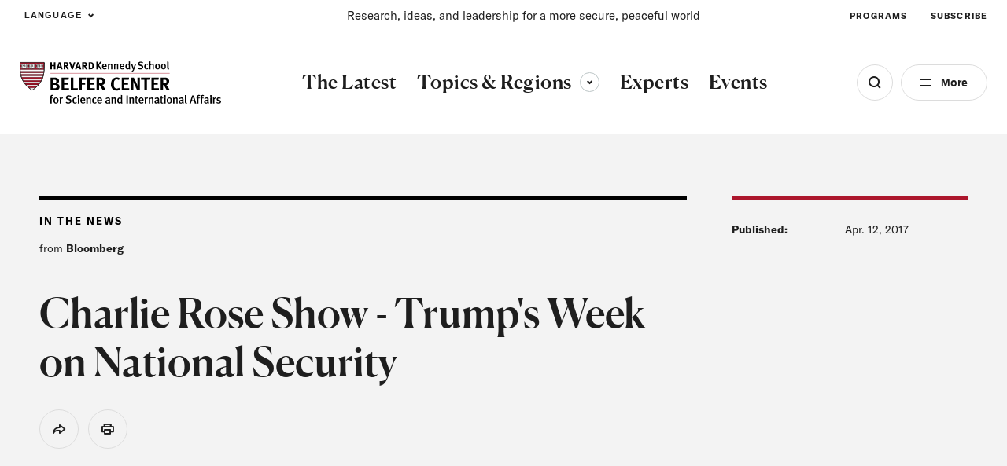

--- FILE ---
content_type: image/svg+xml
request_url: https://www.belfercenter.org/themes/custom/belfer/assets/images/belfer-center-logo.svg
body_size: 24016
content:
<svg width="275" height="59" viewBox="0 0 275 59" fill="none" xmlns="http://www.w3.org/2000/svg">
<g clip-path="url(#clip0_528_26831)">
<path d="M46.7731 11.0965V6.72053H43.9581V11.0965H41.9969V1.28655H43.9581V5.07849H46.7731V1.28655H48.7766V11.0965H46.7731ZM56.5115 11.0965L55.793 8.76885H52.9188L52.2256 11.0965H50.2052L53.4175 1.2527H55.5394L58.6249 11.0965H56.5115ZM54.8208 5.17159C54.7109 4.6976 54.415 3.38566 54.415 3.38566C54.415 3.38566 54.1023 4.57064 53.9501 5.30702C53.7979 6.0434 53.6373 6.47507 53.426 7.12681H55.3449C55.3449 7.12681 55.0237 6.10265 54.8124 5.15467L54.8208 5.17159ZM64.8382 11.0965C64.4578 10.4448 64.3056 10.1824 63.9252 9.48831C62.9531 7.7193 62.6572 7.24531 62.3021 7.08449C62.2035 7.03865 62.0977 7.01002 61.9894 6.99985V11.0965H60.062V1.28655H63.7139C64.0974 1.26306 64.4816 1.3214 64.8409 1.45772C65.2003 1.59403 65.5266 1.80521 65.7983 2.07727C66.0701 2.34933 66.281 2.67608 66.4171 3.03588C66.5533 3.39568 66.6115 3.78032 66.5881 4.16436C66.6372 4.80898 66.4389 5.4481 66.0337 5.9514C65.6284 6.45469 65.0466 6.78425 64.4071 6.87289C64.5623 6.98668 64.6992 7.12371 64.8128 7.27917C65.3792 7.98169 67.1629 11.088 67.1629 11.088H64.8382V11.0965ZM63.8069 3.00477C63.4449 2.89801 63.0682 2.84945 62.691 2.86088H61.9894V5.51862H62.6487C63.1647 5.60216 63.6932 5.48727 64.1281 5.19699C64.254 5.07033 64.3533 4.91968 64.4201 4.75395C64.4869 4.58822 64.5198 4.41077 64.517 4.23207C64.554 3.97732 64.504 3.71751 64.3751 3.49476C64.2462 3.272 64.046 3.09934 63.8069 3.00477ZM72.6999 11.1642H70.9078L67.5856 1.28655H69.7412L71.3643 6.36504C71.508 6.80517 71.6601 7.35534 71.8123 8.05787C71.9655 7.39354 72.1546 6.73802 72.3787 6.09419L74.0694 1.23577H76.0813L72.6999 11.1642ZM81.948 11.0965L81.2548 8.76885H78.3807L77.6875 11.0965H75.6417L78.854 1.2527H80.9843L84.0698 11.0965H81.9565H81.948ZM80.2573 5.17159C80.1474 4.6976 79.8516 3.38566 79.8516 3.38566C79.8516 3.38566 79.5726 4.54525 79.3866 5.27316C79.2006 6.00108 79.0738 6.44122 78.8625 7.09295H80.7814C80.7814 7.09295 80.4518 6.10265 80.2404 5.15467L80.2573 5.17159ZM90.2747 11.0965C89.8943 10.4448 89.7421 10.1824 89.3617 9.48831C88.3896 7.7193 88.0937 7.24531 87.7387 7.08449C87.6399 7.0388 87.5342 7.01019 87.4259 6.99985V11.0965H85.4985V1.28655H89.1504C89.5339 1.26306 89.9181 1.3214 90.2775 1.45772C90.6368 1.59403 90.9631 1.80521 91.2349 2.07727C91.5066 2.34933 91.7175 2.67608 91.8536 3.03588C91.9898 3.39568 92.048 3.78032 92.0246 4.16436C92.0737 4.80898 91.8754 5.4481 91.4702 5.9514C91.0649 6.45469 90.4832 6.78425 89.8436 6.87289C89.9988 6.98668 90.1357 7.12371 90.2493 7.27917C90.8157 7.98169 92.5994 11.088 92.5994 11.088H90.2747V11.0965ZM89.2434 3.00477C88.8814 2.89787 88.5047 2.8493 88.1275 2.86088H87.4259V5.51862H88.0852C88.6149 5.61339 89.1607 5.49804 89.6069 5.19699C89.8428 4.9329 89.9644 4.58586 89.945 4.23207C89.9826 3.97834 89.9339 3.71931 89.8066 3.49669C89.6793 3.27407 89.4809 3.1008 89.2434 3.00477ZM100.453 9.6322C100.172 10.0162 99.8146 10.3367 99.4024 10.573C98.9902 10.8092 98.5329 10.9559 98.0604 11.0034C97.6969 11.0034 97.215 11.0626 96.6571 11.0626H94.2732V1.28655H96.2429C96.8008 1.28655 97.5531 1.28655 97.9336 1.3458C98.7411 1.39862 99.5016 1.74474 100.072 2.31918C100.557 2.84151 100.929 3.45843 101.165 4.13131C101.4 4.80419 101.495 5.51853 101.442 6.22961C101.488 7.441 101.141 8.63474 100.453 9.6322ZM98.762 3.66498C98.613 3.38966 98.3877 3.16331 98.1133 3.01315C97.8388 2.86299 97.5269 2.79542 97.215 2.81856H96.2851V9.47138H97.3418C98.6352 9.47138 99.2269 8.46415 99.2269 6.39043C99.2997 5.45214 99.1309 4.51083 98.7366 3.65651L98.762 3.66498ZM104.654 11.0965V0.677133H106.412V11.0965H104.654ZM109.929 11.0965L106.429 5.54402L109.811 0.677133H111.941L108.34 5.51016L112.186 11.0965H109.895H109.929ZM114.299 7.73623V7.86319C114.299 8.92121 114.688 10.03 116.176 10.03C116.879 10.0253 117.555 9.75645 118.07 9.2767L118.712 10.2839C117.956 10.9427 116.984 11.301 115.982 11.2912C113.835 11.2912 112.482 9.74223 112.482 7.30456C112.399 6.226 112.739 5.15749 113.429 4.32518C113.714 3.98739 114.072 3.71945 114.477 3.54192C114.881 3.36438 115.321 3.28198 115.762 3.30102C116.533 3.27551 117.283 3.55528 117.85 4.07972C118.509 4.68067 118.839 5.61173 118.839 7.3892V7.73623H114.299ZM115.762 4.54525C114.832 4.54525 114.316 5.28163 114.316 6.51739H117.123C117.123 5.28163 116.582 4.54525 115.762 4.54525ZM124.799 11.0965V6.01801C124.799 4.97692 124.554 4.68914 123.953 4.68914C123.308 4.76359 122.709 5.06326 122.263 5.53555V11.0626H120.64V5.49323C120.667 4.87897 120.569 4.26555 120.352 3.69037L121.857 3.26716C122.037 3.59969 122.13 3.97238 122.127 4.35057C122.744 3.72075 123.573 3.34355 124.452 3.29255C124.728 3.27421 125.005 3.31715 125.262 3.41832C125.52 3.51949 125.751 3.67637 125.941 3.87776C126.131 4.07914 126.274 4.32004 126.36 4.58322C126.446 4.8464 126.473 5.12535 126.439 5.40013V11.088H124.799V11.0965ZM133.007 11.0965V6.01801C133.007 4.97692 132.77 4.68914 132.162 4.68914C131.516 4.76288 130.917 5.06266 130.471 5.53555V11.0626H128.848V5.49323C128.876 4.87896 128.778 4.26549 128.561 3.69037L130.065 3.26716C130.246 3.59942 130.339 3.97229 130.336 4.35057C130.952 3.72075 131.781 3.34355 132.66 3.29255C132.936 3.27421 133.213 3.31715 133.47 3.41832C133.728 3.51949 133.96 3.67637 134.15 3.87776C134.339 4.07914 134.482 4.32004 134.568 4.58322C134.654 4.8464 134.681 5.12535 134.647 5.40013V11.088H133.007V11.0965ZM138.409 7.73623V7.86319C138.409 8.92121 138.798 10.03 140.285 10.03C140.989 10.0253 141.664 9.75645 142.179 9.2767L142.864 10.2839C142.105 10.9446 141.13 11.3031 140.125 11.2912C137.978 11.2912 136.625 9.74223 136.625 7.30456C136.541 6.2259 136.881 5.15705 137.572 4.32518C137.856 3.98855 138.213 3.7213 138.616 3.54381C139.019 3.36633 139.457 3.28328 139.897 3.30102C140.668 3.27551 141.418 3.55528 141.985 4.07972C142.644 4.68067 142.974 5.61173 142.974 7.3892V7.73623H138.434H138.409ZM139.863 4.54525C138.933 4.54525 138.417 5.28163 138.417 6.51739H141.224C141.232 5.28163 140.691 4.54525 139.871 4.54525H139.863ZM149.407 11.0965C149.332 10.9101 149.286 10.713 149.272 10.5125C149.031 10.7605 148.741 10.9557 148.421 11.0854C148.101 11.2151 147.757 11.2765 147.412 11.2658C145.476 11.2658 144.301 9.74223 144.301 7.36381C144.301 4.98538 145.62 3.34334 147.454 3.34334C147.761 3.33485 148.066 3.39242 148.349 3.51215C148.632 3.63188 148.886 3.811 149.094 4.0374C149.094 4.0374 149.052 3.45337 149.052 2.78471V1.80677e-06L150.692 0.253926V8.46415C150.633 9.35466 150.716 10.2488 150.937 11.1134H149.424L149.407 11.0965ZM149.043 5.28163C148.872 5.08491 148.66 4.92778 148.422 4.8211C148.184 4.71442 147.926 4.66073 147.665 4.66375C146.617 4.66375 146.135 5.51016 146.135 7.34688C146.135 9.03971 146.465 9.88612 147.716 9.88612C147.981 9.88792 148.242 9.82297 148.476 9.69725C148.709 9.57153 148.907 9.38908 149.052 9.16667V5.28163H149.043ZM156.389 11.2658C155.755 13.1025 155.214 14.0166 153.431 14.3467L152.89 13.2802C153.414 13.1701 153.892 12.9017 154.259 12.5113C154.626 12.1208 154.865 11.6271 154.944 11.0965H154.42C154.208 10.2501 153.921 9.40367 153.701 8.735L152.01 3.60573L153.701 3.31795L155.096 7.9563C155.214 8.4049 155.485 9.54756 155.519 9.64913C155.519 9.58988 155.806 8.50647 156.093 7.58387L157.353 3.46184H159.128L156.389 11.2658ZM164.657 11.2912C163.467 11.2892 162.299 10.9677 161.275 10.3601L161.935 9.03971C162.773 9.57955 163.745 9.87283 164.741 9.88612C166.018 9.88612 166.787 9.26824 166.787 8.19329C166.787 7.42306 166.305 6.9406 165.24 6.64435L164.124 6.33118C163.315 6.17595 162.591 5.73052 162.087 5.07849C161.787 4.62819 161.633 4.09603 161.647 3.55494C161.647 1.71822 163.093 0.46553 165.181 0.46553C166.352 0.454064 167.499 0.799445 168.469 1.45583L167.692 2.67467C166.97 2.17434 166.118 1.89764 165.24 1.87904C165.035 1.84919 164.825 1.86305 164.625 1.91972C164.425 1.9764 164.239 2.07461 164.08 2.20796C163.92 2.34132 163.791 2.50682 163.699 2.6937C163.608 2.88057 163.557 3.08462 163.549 3.29255C163.549 3.94429 163.904 4.27439 164.936 4.57064L166.17 4.9346C167.675 5.37473 168.706 6.33118 168.706 7.89705C168.715 9.68298 167.311 11.2912 164.657 11.2912ZM173.296 11.2912C171.225 11.2912 170.067 9.83534 170.067 7.38074C170.067 4.61296 171.758 3.28409 173.448 3.28409C173.839 3.26809 174.229 3.33526 174.592 3.48116C174.954 3.62707 175.282 3.84839 175.553 4.1305L174.708 5.23084C174.376 4.8736 173.918 4.66086 173.432 4.63835C173.178 4.63484 172.929 4.70597 172.716 4.84291C172.502 4.97985 172.334 5.17655 172.231 5.40859C171.979 6.08679 171.872 6.81077 171.918 7.53309C171.834 8.26281 172.014 8.9985 172.426 9.6068C172.553 9.74734 172.708 9.85926 172.881 9.93514C173.055 10.011 173.242 10.0491 173.432 10.0469C173.724 10.0302 174.01 9.95494 174.273 9.82555C174.536 9.69615 174.77 9.51528 174.962 9.29363L175.739 10.3009C175.427 10.6317 175.047 10.8914 174.626 11.0623C174.204 11.2332 173.751 11.3112 173.296 11.2912ZM181.462 11.0965V5.9249C181.462 4.97692 181.133 4.70607 180.499 4.70607C179.792 4.77366 179.137 5.10622 178.664 5.63712V11.105H176.974V2.0314C176.986 1.46362 176.937 0.896162 176.83 0.338568L178.521 -0.0253906C178.637 0.565327 178.688 1.16709 178.673 1.76901V4.28286C179.291 3.66443 180.124 3.30953 180.997 3.29255C181.356 3.27655 181.712 3.35487 182.031 3.51971C182.35 3.68455 182.62 3.93016 182.815 4.23207C183.029 4.69764 183.116 5.21151 183.069 5.72176V11.0965H181.462ZM188.301 11.2912C186.239 11.2912 184.92 9.74223 184.92 7.30456C184.92 4.86688 186.23 3.30102 188.242 3.30102C190.406 3.30102 191.623 4.9092 191.623 7.32149C191.623 9.73377 190.355 11.2912 188.301 11.2912ZM188.301 4.51986C187.253 4.51986 186.797 5.31548 186.797 7.16913C186.797 9.37827 187.354 10.03 188.343 10.03C189.333 10.03 189.857 9.23438 189.857 7.32149C189.848 5.19699 189.248 4.54525 188.284 4.54525L188.301 4.51986ZM196.366 11.2912C194.303 11.2912 192.984 9.74223 192.984 7.30456C192.984 4.86688 194.295 3.30102 196.307 3.30102C198.471 3.30102 199.688 4.9092 199.688 7.32149C199.688 9.73377 198.42 11.2912 196.366 11.2912ZM196.366 4.51986C195.318 4.51986 194.861 5.31548 194.861 7.16913C194.861 9.37827 195.419 10.03 196.408 10.03C197.397 10.03 197.921 9.23438 197.921 7.32149C197.913 5.19699 197.313 4.54525 196.349 4.54525L196.366 4.51986ZM203.205 11.2658C201.514 11.2658 201.514 9.75916 201.514 9.11588V2.62389C201.531 1.87878 201.48 1.1337 201.362 0.397817L203.053 0.0253942C203.176 0.714961 203.221 1.41628 203.188 2.11604V8.57418C203.106 9.0379 203.165 9.5154 203.357 9.94537C203.422 10.0206 203.51 10.0727 203.608 10.0941C203.705 10.1154 203.807 10.1048 203.898 10.0639L204.168 11.088C203.861 11.2084 203.534 11.2688 203.205 11.2658Z" fill="black"/>
<path d="M42.0053 16.7251H204.828" stroke="#AC162C" stroke-width="0.5"/>
<path d="M49.8755 40.2808C49.3176 40.2808 48.5821 40.3316 47.6184 40.3316H42.0729V22.6839H47.9904C50.146 22.6839 51.2619 23.014 52.327 23.9535C52.7969 24.3275 53.1753 24.8041 53.4331 25.3469C53.691 25.8896 53.8215 26.4842 53.8148 27.0852C53.8337 27.6325 53.7373 28.1775 53.5319 28.685C53.3266 29.1925 53.0168 29.651 52.6229 30.0308C52.178 30.4816 51.6156 30.7983 50.9998 30.9449C52.0126 31.1538 52.9192 31.7143 53.5595 32.5273C54.1999 33.3403 54.5328 34.3537 54.4996 35.3886C54.5328 36.0177 54.4379 36.6471 54.2207 37.2383C54.0034 37.8296 53.6684 38.3705 53.2359 38.8281C52.8034 39.2857 52.2824 39.6504 51.7048 39.9002C51.1271 40.1499 50.5047 40.2794 49.8755 40.2808ZM49.0978 25.9341C48.6291 25.755 48.1278 25.6771 47.6269 25.7056H45.5727V29.743H47.6776C48.1957 29.7884 48.7172 29.71 49.1992 29.5145C49.4812 29.306 49.7106 29.0344 49.8691 28.7214C50.0277 28.4084 50.1109 28.0626 50.1122 27.7116C50.1287 27.3495 50.042 26.9902 49.8625 26.6756C49.6829 26.3609 49.4177 26.1037 49.0978 25.9341ZM49.1992 32.8155C48.7544 32.6886 48.2915 32.6372 47.8298 32.6631H45.6488V37.4369H47.9312C48.525 37.5052 49.1238 37.3613 49.6219 37.0306C49.9147 36.7752 50.1481 36.4587 50.3058 36.1034C50.4635 35.7481 50.5417 35.3626 50.5349 34.9738C50.5699 34.5187 50.4594 34.0642 50.2193 33.6761C49.9791 33.2881 49.6219 32.9867 49.1992 32.8155ZM57.1117 40.3316V22.6839H67.1544L66.6979 25.5786H60.6621V29.6245H65.7342V32.5192H60.7129V37.2422H67.3826V40.2893H57.1117V40.3316ZM78.9893 40.3316H69.6904V22.6839H73.317V37.3861H79.6317L78.9893 40.3316ZM90.4522 25.5532H84.8475V29.6245H89.3363V32.5192H84.8475V40.3655H81.2971V22.6839H90.8579L90.4522 25.5532ZM92.4218 40.3316V22.6839H102.465L102.008 25.5786H95.9723V29.6245H101.044V32.5192H96.0484V37.2422H102.718V40.2893H92.4218V40.3316ZM113.598 40.3316C112.913 39.1636 112.634 38.6811 111.907 37.4369C110.157 34.2628 109.625 33.3995 108.991 33.1202C108.814 33.0398 108.626 32.9883 108.433 32.9678V40.3316H104.958V22.6839H111.586C112.276 22.6419 112.968 22.7471 113.614 22.9926C114.261 23.238 114.848 23.6181 115.337 24.1078C115.826 24.5975 116.206 25.1855 116.451 25.833C116.696 26.4805 116.801 27.1727 116.759 27.8639C116.759 30.5048 115.01 32.6885 112.829 32.7393C113.11 32.9453 113.358 33.1937 113.564 33.4757C114.578 34.7453 117.791 40.3316 117.791 40.3316H113.564H113.598ZM111.746 25.7818C111.096 25.5915 110.42 25.5058 109.743 25.5278H108.475V30.3016H109.667C111.189 30.3016 111.848 30.1493 112.33 29.7176C112.558 29.4834 112.737 29.205 112.855 28.8994C112.973 28.5938 113.027 28.2674 113.015 27.9401C113.068 27.49 112.972 27.0347 112.741 26.6447C112.51 26.2546 112.158 25.9514 111.738 25.7818H111.746ZM132.466 40.6279C131.385 40.6813 130.306 40.4898 129.309 40.0678C128.313 39.6457 127.424 39.0039 126.709 38.1902C125.235 36.4234 124.475 34.1676 124.579 31.8675C124.509 29.968 124.919 28.0815 125.771 26.3827C126.416 25.1467 127.388 24.1118 128.581 23.3909C129.773 22.67 131.141 22.2908 132.534 22.2945C134.119 22.2644 135.67 22.7582 136.946 23.6996L135.349 26.1119C134.545 25.4805 133.555 25.1324 132.534 25.1216C131.949 25.1174 131.373 25.2535 130.852 25.5186C130.331 25.7837 129.882 26.17 129.541 26.6451C128.856 27.6608 128.552 29.1336 128.552 31.1904C128.552 33.6026 128.755 34.9484 129.287 35.9134C129.606 36.5303 130.093 37.0441 130.691 37.3947C131.29 37.7454 131.976 37.9185 132.669 37.894C133.78 37.8944 134.854 37.488 135.687 36.7513L137.31 38.9858C135.951 40.1087 134.227 40.693 132.466 40.6279ZM139.313 40.3316V22.6839H149.356L148.899 25.5786H142.864V29.6245H147.936V32.5192H142.94V37.2422H149.626V40.2893H139.313V40.3316ZM160.438 40.3316L157.421 33.5603C156.432 31.3512 155.366 28.8627 155.037 27.7708C155.164 29.2182 155.189 31.3004 155.214 32.7732L155.316 40.3147H151.934V22.6839H155.865L159.247 29.743C159.997 31.3451 160.622 33.0035 161.115 34.703C160.988 33.3318 160.861 31.0719 160.836 29.853L160.76 22.6416H164.141V40.3316H160.438ZM177.971 25.6294H173.744V40.3316H170.143V25.6294H165.832V22.6839H178.512L177.971 25.6294ZM179.898 40.3316V22.6839H189.941L189.485 25.5786H183.44V29.6245H188.512V32.5192H183.516V37.2422H190.203V40.2893H179.898V40.3316ZM201.066 40.3316C200.381 39.1636 200.102 38.6811 199.375 37.4369C197.625 34.2628 197.093 33.3995 196.459 33.1202C196.282 33.0398 196.094 32.9883 195.901 32.9678V40.3316H192.426V22.6839H198.995C199.685 22.6419 200.376 22.7471 201.023 22.9926C201.67 23.238 202.257 23.6181 202.746 24.1078C203.235 24.5975 203.615 25.1855 203.86 25.833C204.105 26.4805 204.21 27.1727 204.168 27.8639C204.168 30.5048 202.418 32.6885 200.237 32.7393C200.519 32.9453 200.767 33.1937 200.973 33.4757C201.987 34.7453 205.2 40.3316 205.2 40.3316H200.973H201.066ZM199.215 25.7818C198.564 25.5916 197.888 25.5059 197.211 25.5278H195.943V30.3016H197.135C198.657 30.3016 199.316 30.1493 199.798 29.7176C200.027 29.4834 200.205 29.205 200.323 28.8994C200.441 28.5938 200.495 28.2674 200.483 27.9401C200.536 27.491 200.442 27.0365 200.213 26.6466C199.983 26.2567 199.633 25.9528 199.215 25.7818ZM45.7079 48.2964C45.4096 48.1213 45.0729 48.0224 44.7273 48.0086C44.5829 48.0056 44.4395 48.0344 44.3074 48.0929C44.1752 48.1513 44.0575 48.2381 43.9624 48.347C43.8673 48.4559 43.7972 48.5844 43.757 48.7233C43.7169 48.8623 43.7076 49.0083 43.7298 49.1513V50.387H45.8517L45.4036 51.6313H43.7129V58.5465H41.9969V51.6313H41.2445V50.387H42.0307C42.0307 50.387 41.98 49.9384 41.98 49.1851C41.9455 48.851 41.9859 48.5133 42.0982 48.1967C42.2105 47.8802 42.3919 47.5927 42.6291 47.3551C42.8664 47.1176 43.1535 46.936 43.4697 46.8235C43.7859 46.7111 44.1231 46.6706 44.4568 46.7051C45.0992 46.6904 45.7334 46.8514 46.2912 47.1707L45.7079 48.2964ZM49.5965 58.7327C47.3986 58.7327 46.0123 57.0399 46.0123 54.5006C46.0123 51.9614 47.4071 50.2262 49.5627 50.2262C51.879 50.2262 53.1893 51.9191 53.1893 54.5175C53.1893 57.116 51.7944 58.7327 49.5965 58.7327ZM49.5965 51.5297C48.4722 51.5297 47.9904 52.3761 47.9904 54.3567C47.9904 56.7182 48.5821 57.4123 49.6811 57.4123C50.78 57.4123 51.3041 56.5659 51.3041 54.5175C51.245 52.2238 50.6025 51.5297 49.5796 51.5297H49.5965ZM58.5741 51.936C58.4165 51.8675 58.2471 51.8302 58.0754 51.8259C57.7245 51.8335 57.3858 51.956 57.111 52.1746C56.8362 52.3931 56.6405 52.6958 56.5537 53.0363V58.538H54.787V52.7824C54.8164 52.0434 54.7192 51.3048 54.4996 50.5986L56.1226 50.1839C56.3227 50.5832 56.4269 51.0237 56.4269 51.4704C56.6344 51.0959 56.933 50.78 57.2952 50.5521C57.6573 50.3242 58.0711 50.1917 58.498 50.167C58.7137 50.1581 58.9284 50.2016 59.1236 50.2939L58.5741 51.936ZM66.4612 58.7327C65.179 58.7348 63.9201 58.3897 62.8178 57.7339L63.5279 56.3204C64.4225 56.9015 65.4626 57.2183 66.5288 57.2345C67.8983 57.2345 68.7098 56.5743 68.7098 55.4655C68.7098 54.6191 68.1942 54.1282 67.0191 53.7727L65.8272 53.4341C64.9719 53.2612 64.207 52.7866 63.6716 52.0968C63.3532 51.6159 63.1908 51.0484 63.2066 50.4717C63.2066 48.508 64.7452 47.1791 66.9769 47.1791C68.2444 47.1607 69.4868 47.533 70.5358 48.2456L69.6904 49.5491C68.9186 49.0159 68.0074 48.7216 67.0699 48.7027C66.8489 48.6691 66.6234 48.6827 66.4081 48.7428C66.1928 48.8029 65.9927 48.9079 65.8209 49.0511C65.6492 49.1943 65.5097 49.3723 65.4117 49.5734C65.3137 49.7745 65.2594 49.9941 65.2524 50.2178C65.2524 50.9118 65.6412 51.2588 66.7317 51.5889L68.0505 51.9783C69.6566 52.4438 70.7809 53.4765 70.7809 55.1439C70.7979 57.0145 69.3185 58.7327 66.4612 58.7327ZM75.4895 58.7327C73.2747 58.7327 72.0405 57.1753 72.0405 54.5514C72.0405 51.5889 73.8073 50.1754 75.6248 50.1754C76.0379 50.1512 76.4514 50.2141 76.8388 50.3599C77.2261 50.5057 77.5786 50.7312 77.8734 51.0218L77.0281 52.1984C76.6507 51.8301 76.1432 51.6262 75.6163 51.6313C75.3424 51.6285 75.0738 51.7075 74.8449 51.8583C74.6161 52.009 74.4373 52.2247 74.3314 52.4777C74.0605 53.2016 73.9453 53.9745 73.9933 54.7461C73.9047 55.5273 74.0997 56.3145 74.5427 56.9637C74.6787 57.1127 74.8447 57.2313 75.0298 57.3115C75.2148 57.3918 75.4147 57.4319 75.6163 57.4292C75.9327 57.4067 76.2412 57.32 76.5231 57.1745C76.805 57.029 77.0544 56.8277 77.2563 56.5828L78.1017 57.6577C77.7694 58.0148 77.3639 58.2958 76.913 58.4813C76.4622 58.6669 75.9766 58.7526 75.4895 58.7327ZM80.215 49.1851C80.0626 49.184 79.9119 49.1526 79.7717 49.0927C79.6316 49.0328 79.5047 48.9455 79.3985 48.836C79.2923 48.7266 79.2089 48.597 79.1531 48.455C79.0974 48.3129 79.0704 48.1612 79.0738 48.0086C79.0755 47.7769 79.1461 47.5509 79.2764 47.3594C79.4068 47.168 79.5911 47.0197 79.8058 46.9333C80.0206 46.847 80.2562 46.8266 80.4826 46.8748C80.709 46.9229 80.916 47.0373 81.0772 47.2036C81.2384 47.3698 81.3467 47.5803 81.3881 47.8083C81.4295 48.0362 81.4023 48.2714 81.3098 48.4839C81.2174 48.6963 81.064 48.8764 80.869 49.0013C80.674 49.1262 80.4464 49.1902 80.215 49.1851ZM79.3697 58.4957V50.5225L81.1534 50.2008V58.5295H79.3274L79.3697 58.4957ZM84.7123 54.9408V55.0677C84.7123 56.1934 85.1265 57.3869 86.7242 57.3869C87.4803 57.3705 88.2021 57.0681 88.7446 56.5405L89.4378 57.6154C88.627 58.32 87.5863 58.7024 86.5129 58.6904C84.2135 58.6904 82.768 56.9975 82.768 54.4583C82.6789 53.3056 83.0429 52.1637 83.7824 51.2758C84.0865 50.9166 84.4684 50.6316 84.8991 50.4424C85.3297 50.2532 85.7978 50.1648 86.2677 50.1839C87.0939 50.1606 87.896 50.4647 88.4994 51.0303C89.2095 51.6736 89.5561 52.6724 89.5561 54.5683V54.9408H84.7038H84.7123ZM86.2677 51.5551C85.2702 51.5551 84.7292 52.3423 84.7292 53.6627H87.7302C87.7302 52.3169 87.1469 51.5297 86.2677 51.5297V51.5551ZM95.5665 58.5295V53.121C95.5665 52.0122 95.3129 51.7074 94.6366 51.7074C93.9538 51.7945 93.3228 52.1178 92.853 52.6216V58.5465H91.12V52.5454C91.1518 51.888 91.0482 51.2311 90.8157 50.6156L92.4218 50.167C92.6146 50.5227 92.7136 50.9218 92.7093 51.3266C93.3693 50.6552 94.2552 50.2539 95.1946 50.2008C95.4918 50.1804 95.7899 50.2266 96.067 50.336C96.3442 50.4455 96.5935 50.6155 96.7968 50.8336C97 51.0517 97.1521 51.3124 97.242 51.5969C97.3319 51.8813 97.3573 52.1822 97.3164 52.4777V58.5549H95.5665V58.5295ZM102.405 58.7327C100.191 58.7327 98.9564 57.1753 98.9564 54.5514C98.9564 51.5889 100.723 50.1754 102.541 50.1754C102.954 50.1512 103.367 50.2141 103.755 50.3599C104.142 50.5057 104.494 50.7312 104.789 51.0218L103.944 52.1984C103.587 51.8185 103.095 51.5937 102.574 51.572C102.301 51.5692 102.032 51.6482 101.803 51.799C101.574 51.9498 101.395 52.1654 101.29 52.4184C101.019 53.1423 100.903 53.9153 100.951 54.6868C100.863 55.4681 101.058 56.2552 101.501 56.9044C101.637 57.0535 101.803 57.172 101.988 57.2523C102.173 57.3325 102.373 57.3726 102.574 57.37C102.891 57.3474 103.199 57.2608 103.481 57.1153C103.763 56.9698 104.013 56.7685 104.214 56.5235L105.06 57.5985C104.728 57.9719 104.318 58.2673 103.86 58.4634C103.401 58.6595 102.904 58.7514 102.405 58.7327ZM107.621 54.9408V55.0677C107.621 56.1934 108.035 57.3869 109.625 57.3869C110.381 57.3705 111.103 57.0681 111.645 56.5405L112.338 57.6154C111.527 58.32 110.487 58.7024 109.413 58.6904C107.114 58.6904 105.668 56.9975 105.668 54.4583C105.58 53.3057 105.944 52.1641 106.683 51.2758C106.988 50.9155 107.371 50.6298 107.803 50.4405C108.236 50.2513 108.705 50.1635 109.177 50.1839C110.003 50.1606 110.805 50.4647 111.408 51.0303C112.118 51.6736 112.465 52.6724 112.465 54.5683V54.9408H107.613H107.621ZM109.177 51.5551C108.179 51.5551 107.638 52.3423 107.638 53.6627H110.639C110.639 52.3169 110.056 51.5297 109.177 51.5297V51.5551ZM123.007 58.8596C122.756 58.766 122.527 58.6203 122.336 58.4321C122.146 58.244 121.997 58.0176 121.899 57.7678C121.628 58.0944 121.286 58.3544 120.899 58.5276C120.513 58.7008 120.091 58.7825 119.667 58.7665C117.808 58.7665 116.971 57.7424 116.971 56.3204C116.971 54.4414 118.382 53.4934 120.986 53.4934H121.536V53.0617C121.536 52.1306 121.375 51.6313 120.411 51.6313C119.534 51.7179 118.696 52.0395 117.985 52.5623L117.199 51.2927C118.21 50.5817 119.413 50.195 120.648 50.1839C121.151 50.1175 121.662 50.213 122.107 50.4564C122.552 50.6998 122.909 51.0787 123.125 51.5382C123.286 52.1911 123.329 52.8676 123.252 53.5357V55.8718C123.252 56.9637 123.328 57.3192 123.962 57.7508L123.007 58.8596ZM121.172 54.6784C119.405 54.6784 118.873 55.1947 118.873 56.2188C118.848 56.3821 118.861 56.5488 118.909 56.7065C118.958 56.8643 119.041 57.0091 119.153 57.1302C119.265 57.2514 119.403 57.3457 119.556 57.4062C119.71 57.4668 119.875 57.492 120.039 57.48C120.333 57.4666 120.619 57.3827 120.874 57.2354C121.128 57.0881 121.344 56.8817 121.502 56.6336V54.7038L121.172 54.6784ZM129.795 58.5295V53.121C129.795 52.0122 129.541 51.7074 128.865 51.7074C128.182 51.7945 127.551 52.1178 127.081 52.6216V58.5465H125.348V52.5454C125.38 51.888 125.276 51.2311 125.044 50.6156L126.65 50.167C126.843 50.5227 126.942 50.9218 126.937 51.3266C127.597 50.6552 128.483 50.2539 129.423 50.2008C129.72 50.1804 130.018 50.2266 130.295 50.336C130.572 50.4455 130.822 50.6155 131.025 50.8336C131.228 51.0517 131.38 51.3124 131.47 51.5969C131.56 51.8813 131.585 52.1822 131.545 52.4777V58.5549H129.795V58.5295ZM138.637 58.5295C138.556 58.3298 138.507 58.1183 138.493 57.9032C138.235 58.1688 137.924 58.3774 137.58 58.5159C137.237 58.6543 136.868 58.7195 136.498 58.7073C134.427 58.7073 133.176 57.0822 133.176 54.5429C133.176 52.0037 134.588 50.2516 136.557 50.2516C136.885 50.2426 137.21 50.3036 137.512 50.4306C137.814 50.5576 138.085 50.7476 138.307 50.988C138.307 50.988 138.257 50.3616 138.257 49.6507V46.6797L140.006 46.9506V55.6941C139.943 56.6439 140.028 57.5978 140.26 58.5211H138.637V58.5295ZM138.248 52.3253C138.068 52.1093 137.843 51.9353 137.589 51.8154C137.335 51.6955 137.058 51.6327 136.777 51.6313C135.653 51.6313 135.137 52.5285 135.137 54.4921C135.137 56.295 135.492 57.1922 136.828 57.1922C137.111 57.1941 137.391 57.1245 137.641 56.9899C137.89 56.8553 138.102 56.66 138.257 56.422V52.3169L138.248 52.3253ZM145.704 58.5295V47.3992H147.598V58.5295H145.704ZM154.251 58.5295V53.121C154.251 52.0122 153.997 51.7074 153.321 51.7074C152.638 51.7945 152.007 52.1178 151.537 52.6216V58.5465H149.804V52.5454C149.835 51.8881 149.732 51.2313 149.5 50.6156L151.106 50.167C151.299 50.5227 151.398 50.9218 151.393 51.3266C152.047 50.6616 152.923 50.2609 153.853 50.2008C154.153 50.1764 154.453 50.2196 154.734 50.3273C155.014 50.435 155.267 50.6044 155.473 50.823C155.679 51.0416 155.833 51.3038 155.925 51.5902C156.016 51.8766 156.042 52.1799 156 52.4777V58.5549H154.251V58.5295ZM160.269 58.7327C159.985 58.7707 159.695 58.7432 159.423 58.6521C159.15 58.561 158.902 58.4088 158.698 58.2071C158.493 58.0054 158.337 57.7596 158.242 57.4883C158.146 57.2171 158.114 56.9276 158.148 56.642V51.6313H157.235V50.387H158.131C158.117 49.7173 158.145 49.0473 158.215 48.381L160.033 47.9494C159.94 48.7615 159.892 49.5781 159.889 50.3955H161.833L161.377 51.6313H159.881V56.1934C159.881 57.2091 160.109 57.4969 160.878 57.4969C161.137 57.491 161.392 57.4365 161.63 57.3361L161.859 58.4026C161.359 58.6271 160.817 58.7398 160.269 58.7327ZM164.361 54.9408V55.0677C164.361 56.1934 164.775 57.3869 166.373 57.3869C167.129 57.3705 167.851 57.0681 168.393 56.5405L169.069 57.6577C168.259 58.3623 167.218 58.7447 166.145 58.7327C163.845 58.7327 162.4 57.0399 162.4 54.5006C162.311 53.3479 162.675 52.206 163.414 51.3181C163.718 50.9589 164.1 50.6739 164.531 50.4847C164.961 50.2955 165.43 50.2071 165.899 50.2262C166.726 50.2029 167.528 50.5071 168.131 51.0726C168.841 51.7159 169.188 52.7147 169.188 54.6106V54.9831H164.336L164.361 54.9408ZM165.916 51.5551C164.919 51.5551 164.378 52.3423 164.378 53.6627H167.379C167.379 52.3169 166.804 51.5297 165.925 51.5297L165.916 51.5551ZM174.59 51.936C174.432 51.8675 174.263 51.8302 174.091 51.8259C173.74 51.8335 173.401 51.956 173.126 52.1746C172.852 52.3931 172.656 52.6958 172.569 53.0363V58.538H170.76V52.7824C170.79 52.0434 170.692 51.3048 170.473 50.5986L172.096 50.1839C172.296 50.5832 172.4 51.0237 172.4 51.4704C172.608 51.0959 172.906 50.78 173.268 50.5521C173.63 50.3242 174.044 50.1917 174.471 50.167C174.687 50.1581 174.902 50.2016 175.097 50.2939L174.59 51.936ZM180.727 58.5295V53.121C180.727 52.0122 180.473 51.7074 179.797 51.7074C179.114 51.7945 178.483 52.1178 178.013 52.6216V58.5465H176.28V52.5454C176.312 51.8881 176.208 51.2313 175.976 50.6156L177.582 50.167C177.775 50.5227 177.874 50.9218 177.87 51.3266C178.53 50.6559 179.416 50.2547 180.355 50.2008C180.652 50.1804 180.95 50.2266 181.227 50.336C181.505 50.4455 181.754 50.6155 181.957 50.8336C182.16 51.0517 182.312 51.3124 182.402 51.5969C182.492 51.8813 182.518 52.1822 182.477 52.4777V58.5549H180.727V58.5295ZM190.085 58.8596C189.834 58.766 189.605 58.6203 189.415 58.4321C189.224 58.244 189.075 58.0176 188.977 57.7678C188.707 58.0944 188.365 58.3544 187.978 58.5276C187.591 58.7008 187.169 58.7825 186.746 58.7665C184.886 58.7665 184.049 57.7424 184.049 56.3204C184.049 54.4414 185.461 53.4934 188.064 53.4934H188.614V53.0617C188.614 52.1306 188.453 51.6313 187.49 51.6313C186.612 51.7179 185.774 52.0395 185.063 52.5623L184.286 51.2927C185.297 50.5817 186.499 50.195 187.735 50.1839C188.238 50.1175 188.749 50.213 189.194 50.4564C189.639 50.6998 189.995 51.0787 190.212 51.5382C190.373 52.191 190.416 52.8676 190.338 53.5357V55.8718C190.338 56.9637 190.415 57.3192 191.049 57.7508L190.085 58.8596ZM188.25 54.6784C186.484 54.6784 185.951 55.1947 185.951 56.2188C185.929 56.3777 185.941 56.5396 185.988 56.6931C186.035 56.8465 186.115 56.9879 186.222 57.1073C186.329 57.2266 186.461 57.3211 186.608 57.384C186.756 57.4469 186.915 57.4768 187.075 57.4715C187.369 57.4581 187.655 57.3742 187.91 57.2269C188.164 57.0796 188.38 56.8732 188.538 56.6251V54.6953L188.25 54.6784ZM194.591 58.7327C194.306 58.7707 194.016 58.7432 193.744 58.6521C193.471 58.561 193.223 58.4088 193.019 58.2071C192.814 58.0054 192.658 57.7596 192.563 57.4883C192.467 57.2171 192.435 56.9276 192.469 56.642V51.6313H191.573V50.387H192.469C192.455 49.7173 192.483 49.0473 192.553 48.381L194.371 47.9494C194.278 48.7615 194.23 49.5781 194.227 50.3955H196.171L195.698 51.6313H194.202V56.1934C194.202 57.2091 194.43 57.4969 195.199 57.4969C195.458 57.491 195.713 57.4365 195.952 57.3361L196.18 58.4026C195.68 58.6271 195.138 58.7398 194.591 58.7327ZM198.302 49.1851C198.149 49.184 197.999 49.1526 197.858 49.0927C197.718 49.0328 197.591 48.9455 197.485 48.836C197.379 48.7266 197.295 48.597 197.24 48.455C197.184 48.3129 197.157 48.1612 197.16 48.0086C197.162 47.7769 197.233 47.5509 197.363 47.3594C197.493 47.168 197.678 47.0197 197.892 46.9333C198.107 46.847 198.343 46.8266 198.569 46.8748C198.796 46.9229 199.003 47.0373 199.164 47.2036C199.325 47.3698 199.433 47.5803 199.475 47.8083C199.516 48.0362 199.489 48.2714 199.396 48.4839C199.304 48.6963 199.151 48.8764 198.956 49.0013C198.761 49.1262 198.533 49.1902 198.302 49.1851ZM197.456 58.4957V50.5225L199.24 50.2008V58.5295H197.456V58.4957ZM204.354 58.7327C202.156 58.7327 200.77 57.0399 200.77 54.5006C200.77 51.9614 202.165 50.2262 204.32 50.2262C206.637 50.2262 207.947 51.9191 207.947 54.5175C207.947 57.116 206.561 58.7327 204.354 58.7327ZM204.354 51.5297C203.23 51.5297 202.748 52.3761 202.748 54.3567C202.748 56.7182 203.34 57.4123 204.439 57.4123C205.538 57.4123 206.062 56.5659 206.062 54.5175C206.011 52.2238 205.369 51.5297 204.337 51.5297H204.354ZM214 58.5295V53.121C214 52.0122 213.746 51.7074 213.07 51.7074C212.387 51.7945 211.756 52.1178 211.286 52.6216V58.5465H209.553V52.5454C209.584 51.8881 209.481 51.2313 209.249 50.6156L210.855 50.167C211.048 50.5227 211.147 50.9218 211.142 51.3266C211.803 50.6559 212.689 50.2547 213.628 50.2008C213.925 50.1804 214.223 50.2266 214.5 50.336C214.777 50.4455 215.027 50.6155 215.23 50.8336C215.433 51.0517 215.585 51.3124 215.675 51.5969C215.765 51.8813 215.79 52.1822 215.75 52.4777V58.5549H214V58.5295ZM223.358 58.8596C223.107 58.766 222.878 58.6203 222.688 58.4321C222.497 58.244 222.348 58.0176 222.25 57.7678C221.98 58.0944 221.638 58.3544 221.251 58.5276C220.864 58.7008 220.442 58.7825 220.019 58.7665C218.159 58.7665 217.322 57.7424 217.322 56.3204C217.322 54.4414 218.734 53.4934 221.337 53.4934H221.887V53.0617C221.887 52.1306 221.726 51.6313 220.762 51.6313C219.885 51.7179 219.047 52.0395 218.336 52.5623L217.55 51.2927C218.561 50.5817 219.764 50.195 220.999 50.1839C221.502 50.1175 222.013 50.213 222.458 50.4564C222.903 50.6998 223.26 51.0787 223.476 51.5382C223.637 52.191 223.68 52.8676 223.603 53.5357V55.8718C223.603 56.9637 223.679 57.3192 224.313 57.7508L223.358 58.8596ZM221.523 54.6784C219.757 54.6784 219.224 55.1947 219.224 56.2188C219.202 56.3777 219.214 56.5396 219.261 56.6931C219.308 56.8465 219.388 56.9879 219.495 57.1073C219.602 57.2266 219.734 57.3211 219.881 57.384C220.029 57.4469 220.188 57.4768 220.348 57.4715C220.642 57.4581 220.928 57.3742 221.183 57.2269C221.437 57.0796 221.653 56.8732 221.811 56.6251V54.6953L221.523 54.6784ZM227.449 58.6988C225.665 58.6988 225.665 57.0906 225.665 56.3966V49.4729C225.684 48.6769 225.63 47.8808 225.505 47.0945L227.322 46.6882C227.455 47.4251 227.503 48.1748 227.466 48.9227V55.8633C227.466 56.9552 227.517 57.133 227.644 57.3276C227.714 57.4071 227.807 57.4623 227.91 57.4851C228.014 57.5079 228.122 57.4972 228.218 57.4546L228.506 58.5465C228.167 58.6653 227.808 58.7171 227.449 58.6988ZM239.157 58.5295L238.261 55.601H234.66L233.764 58.5295H231.853L235.497 47.3992H237.636L241.186 58.538H239.166L239.157 58.5295ZM236.52 49.219C236.52 49.219 235.379 53.3072 235.125 54.0435H237.855C237.729 53.815 236.604 49.6676 236.528 49.2359L236.52 49.219ZM245.996 48.2964C245.698 48.1213 245.361 48.0224 245.015 48.0086C244.871 48.0056 244.728 48.0344 244.596 48.0929C244.463 48.1513 244.346 48.2381 244.251 48.347C244.155 48.4559 244.085 48.5844 244.045 48.7233C244.005 48.8623 243.996 49.0083 244.018 49.1513V50.387H246.14L245.7 51.6313H244.01V58.5465H242.26V51.6313H241.507V50.387H242.293C242.293 50.387 242.243 49.9384 242.243 49.1851C242.208 48.851 242.249 48.5133 242.361 48.1967C242.473 47.8802 242.655 47.5927 242.892 47.3551C243.129 47.1176 243.416 46.936 243.732 46.8235C244.049 46.7111 244.386 46.6706 244.72 46.7051C245.359 46.6924 245.99 46.8533 246.546 47.1707L245.996 48.2964ZM251.22 48.2964C250.922 48.1213 250.585 48.0224 250.24 48.0086C250.095 48.0056 249.952 48.0344 249.82 48.0929C249.688 48.1513 249.57 48.2381 249.475 48.347C249.38 48.4559 249.31 48.5844 249.269 48.7233C249.229 48.8623 249.22 49.0083 249.242 49.1513V50.387H251.364L250.916 51.6313H249.225V58.5465H247.475V51.6313H246.757V50.387H247.543C247.543 50.387 247.492 49.9384 247.492 49.1851C247.458 48.851 247.498 48.5133 247.611 48.1967C247.723 47.8802 247.904 47.5927 248.142 47.3551C248.379 47.1176 248.666 46.936 248.982 46.8235C249.298 46.7111 249.635 46.6706 249.969 46.7051C250.612 46.6909 251.246 46.8518 251.804 47.1707L251.22 48.2964ZM257.831 58.8596C257.58 58.7655 257.352 58.6197 257.161 58.4316C256.971 58.2435 256.821 58.0173 256.724 57.7678C256.453 58.0949 256.111 58.3552 255.724 58.5285C255.337 58.7017 254.915 58.7832 254.492 58.7665C252.632 58.7665 251.795 57.7424 251.795 56.3204C251.795 54.4414 253.207 53.4934 255.811 53.4934H256.36V53.0617C256.36 52.1306 256.199 51.6313 255.236 51.6313C254.358 51.7179 253.52 52.0395 252.81 52.5623L252.023 51.2927C253.034 50.5817 254.237 50.195 255.472 50.1839C255.975 50.1175 256.486 50.213 256.932 50.4564C257.377 50.6998 257.733 51.0787 257.949 51.5382C258.111 52.191 258.154 52.8676 258.076 53.5357V55.8718C258.076 56.9637 258.152 57.3192 258.786 57.7508L257.831 58.8596ZM255.997 54.6784C254.23 54.6784 253.697 55.1947 253.697 56.2188C253.675 56.3777 253.688 56.5396 253.734 56.6931C253.781 56.8465 253.861 56.9879 253.968 57.1073C254.075 57.2266 254.207 57.3211 254.355 57.384C254.502 57.4469 254.661 57.4768 254.822 57.4715C255.115 57.4581 255.401 57.3742 255.656 57.2269C255.91 57.0796 256.126 56.8732 256.284 56.6251V54.6953L255.997 54.6784ZM261.069 49.1851C260.916 49.184 260.766 49.1526 260.625 49.0927C260.485 49.0328 260.358 48.9455 260.252 48.836C260.146 48.7266 260.062 48.597 260.007 48.455C259.951 48.3129 259.924 48.1612 259.927 48.0086C259.929 47.7769 260 47.5509 260.13 47.3594C260.26 47.168 260.445 47.0197 260.659 46.9333C260.874 46.847 261.11 46.8266 261.336 46.8748C261.563 46.9229 261.77 47.0373 261.931 47.2036C262.092 47.3698 262.2 47.5803 262.242 47.8083C262.283 48.0362 262.256 48.2714 262.163 48.4839C262.071 48.6963 261.918 48.8764 261.723 49.0013C261.528 49.1262 261.3 49.1902 261.069 49.1851ZM260.223 58.4957V50.5225L262.007 50.2008V58.5295H260.223V58.4957ZM267.848 51.936C267.691 51.8675 267.521 51.8302 267.35 51.8259C266.999 51.8335 266.66 51.956 266.385 52.1746C266.11 52.3931 265.915 52.6958 265.828 53.0363V58.538H264.061V52.7824C264.091 52.0434 263.993 51.3048 263.774 50.5986L265.397 50.1839C265.597 50.5832 265.701 51.0237 265.701 51.4704C265.909 51.0959 266.207 50.78 266.569 50.5521C266.931 50.3242 267.345 50.1917 267.772 50.167C267.988 50.1581 268.203 50.2016 268.398 50.2939L267.848 51.936ZM271.703 58.7496C270.605 58.7172 269.532 58.4087 268.584 57.8524L269.209 56.5828C270.005 57.0788 270.911 57.3696 271.847 57.4292C272.01 57.448 272.175 57.4328 272.331 57.3844C272.488 57.336 272.633 57.2555 272.757 57.1481C272.881 57.0407 272.981 56.9086 273.052 56.7603C273.122 56.612 273.161 56.4507 273.166 56.2865C273.166 55.6602 272.768 55.3386 271.847 55.1439L270.866 54.9323C270.325 54.8637 269.827 54.5981 269.469 54.1861C269.11 53.774 268.916 53.2442 268.922 52.6977C268.922 51.1742 270.139 50.1077 271.94 50.1077C272.879 50.1152 273.8 50.3598 274.62 50.8187L274.045 52.0375C273.441 51.6722 272.754 51.4682 272.05 51.4451C271.9 51.4249 271.748 51.4362 271.603 51.4784C271.458 51.5205 271.324 51.5925 271.209 51.6898C271.093 51.787 270.999 51.9073 270.933 52.043C270.867 52.1787 270.83 52.3268 270.824 52.4777C270.824 52.9771 271.094 53.231 271.914 53.4426L272.929 53.6965C274.569 54.1113 275 55.0169 275 55.9649C275 57.6239 273.664 58.7496 271.703 58.7496Z" fill="black"/>
<path fill-rule="evenodd" clip-rule="evenodd" d="M17.0592 40.3655C17.0592 40.3655 3.70268 33.3572 0.896128 18.3587C-0.338079 11.7736 0.050781 1.27808 0.050781 1.27808H33.9492C33.9492 1.27808 34.3465 11.7736 33.1039 18.3587C30.2973 33.3572 17.0423 40.3655 17.0423 40.3655" fill="black"/>
<path fill-rule="evenodd" clip-rule="evenodd" d="M17.0422 39.9677C17.0422 39.9677 4.10837 32.6885 1.38635 18.1725C0.194412 11.799 0.541004 1.63358 0.541004 1.63358H33.3405C33.3405 1.63358 33.7293 11.7905 32.4951 18.1725C29.8661 32.6885 17.0422 39.9677 17.0422 39.9677Z" fill="white"/>
<path fill-rule="evenodd" clip-rule="evenodd" d="M17.0507 39.8577C17.0507 39.8577 4.12528 32.5785 1.40326 18.054C0.211316 11.6805 0.600177 1.52354 0.600177 1.52354H33.3997C33.3997 1.52354 33.7885 11.6805 32.5543 18.0625C29.8746 32.5785 17.0507 39.8577 17.0507 39.8577Z" fill="white"/>
<path d="M17.0507 39.8576C17.0507 39.8576 4.12528 32.5785 1.40326 18.054C0.211316 11.6805 0.600177 1.52354 0.600177 1.52354H33.3997C33.3997 1.52354 33.7885 11.6805 32.5543 18.0625C29.8746 32.5785 17.0507 39.8576 17.0507 39.8576Z" stroke="black" stroke-width="0.468" stroke-miterlimit="3.864"/>
<path fill-rule="evenodd" clip-rule="evenodd" d="M10.4654 34.7368L23.5514 34.7284L22.0889 36.1673L21.1337 36.946L12.9085 36.9545L11.8518 35.998L10.4654 34.7368ZM6.93184 30.5894H27.1018L26.2227 31.8252L25.5126 32.6123L8.58027 32.6208L7.76874 31.7151L6.93184 30.5894ZM4.40426 26.4674H29.6379L28.4798 28.4903H5.56238L4.86074 27.4323L4.40426 26.4674ZM1.42863 18.1048L1.63151 19.2136L1.88512 20.1193L32.2077 20.1023L32.4106 19.0951L32.6135 18.0879L1.42863 18.1048ZM0.549469 1.69283H33.425L33.2982 6.62742L33.2729 11.5028H0.701632L0.60019 9.55602L0.524109 5.77254L0.549469 1.69283ZM2.53604 22.2268L3.22077 24.3259L30.6777 24.3175L31.5061 22.2268H2.53604ZM0.887608 13.7796H33.1714L33.0954 14.863L32.9432 15.9718L1.11585 15.9634L0.921422 14.6176L0.887608 13.7796Z" fill="#AC162C"/>
<path d="M17.0422 39.9677C17.0422 39.9677 4.10837 32.6885 1.38635 18.1725C0.194412 11.799 0.541004 1.63358 0.541004 1.63358H33.3405C33.3405 1.63358 33.7293 11.7905 32.4951 18.1725C29.8661 32.6885 17.0422 39.9677 17.0422 39.9677Z" stroke="black" stroke-width="0.468" stroke-miterlimit="3.864"/>
<path d="M0.684753 11.562H33.2222M0.989079 15.9549H32.9263M32.5966 18.071H1.2934M1.79216 20.0854H32.1063M31.5231 22.2015H2.4938M3.20389 24.326H30.6946M29.6802 26.442H4.3113M5.52015 28.4565H28.4798M33.1208 13.7881H0.862277M27.085 30.5725H6.88116M8.51268 32.587H25.5464M23.5852 34.7115H10.457M12.7732 36.9291H21.2183M9.02834 8.90428L9.57782 9.53063" stroke="black" stroke-width="0.344" stroke-miterlimit="3.864"/>
<path d="M3.57581 8.91274L3.01788 9.51369" stroke="white" stroke-width="0.344" stroke-miterlimit="3.864"/>
<path fill-rule="evenodd" clip-rule="evenodd" d="M2.30783 4.11357C2.29551 3.88816 2.35792 3.66499 2.48535 3.47876C2.67898 3.3829 2.89779 3.35033 3.11091 3.38566H5.70612C5.91746 3.38566 5.96818 3.53801 6.20488 3.53801C6.44158 3.53801 6.48384 3.38566 6.71209 3.38566H9.83142C9.91614 3.37212 10.0027 3.37642 10.0857 3.39828C10.1687 3.42014 10.2462 3.45908 10.3133 3.51262C10.4323 3.67308 10.4866 3.87251 10.4654 4.07125V4.64681C10.4654 4.64681 11.4207 4.59603 11.446 5.04463C11.4714 5.49323 10.4654 5.52708 10.4654 5.52708V7.99861C10.4654 7.99861 11.446 7.87165 11.4207 8.43028C11.3953 8.98892 10.4654 8.85349 10.4654 8.85349V9.31055C10.4733 9.51285 10.4297 9.71382 10.3386 9.89458C10.2028 9.99478 10.0483 10.0666 9.88417 10.1059C9.72007 10.1452 9.54978 10.151 9.38338 10.1231H3.18699C2.9373 10.1712 2.67867 10.126 2.45999 9.99615C2.34729 9.81376 2.29411 9.60076 2.30783 9.38673V8.92967C2.30783 8.92967 1.30186 9.03124 1.30186 8.44721C1.30186 7.86318 2.30783 7.96476 2.30783 7.96476V5.52708C2.30783 5.52708 1.32722 5.65404 1.29341 5.07848C1.2596 4.50292 2.29937 4.59603 2.29937 4.59603V4.11357H2.30783Z" fill="white"/>
<path d="M2.30783 4.11357C2.29551 3.88816 2.35792 3.66499 2.48535 3.47876C2.67898 3.3829 2.89779 3.35033 3.11091 3.38566H5.70612C5.91746 3.38566 5.96818 3.53801 6.20488 3.53801C6.44158 3.53801 6.48384 3.38566 6.71209 3.38566H9.83142C9.91614 3.37212 10.0027 3.37642 10.0857 3.39828C10.1687 3.42014 10.2462 3.45908 10.3133 3.51262C10.4323 3.67308 10.4866 3.87251 10.4654 4.07125V4.64681C10.4654 4.64681 11.4207 4.59603 11.446 5.04463C11.4714 5.49323 10.4654 5.52708 10.4654 5.52708V7.99861C10.4654 7.99861 11.446 7.87165 11.4207 8.43028C11.3953 8.98892 10.4654 8.85349 10.4654 8.85349V9.31055C10.4733 9.51285 10.4297 9.71382 10.3386 9.89458C10.2028 9.99478 10.0483 10.0667 9.88417 10.1059C9.72007 10.1452 9.54978 10.151 9.38338 10.1231H3.18699C2.9373 10.1712 2.67867 10.126 2.45999 9.99615C2.34729 9.81376 2.29411 9.60076 2.30783 9.38673V8.92967C2.30783 8.92967 1.30186 9.03124 1.30186 8.44721C1.30186 7.86318 2.30783 7.96475 2.30783 7.96475V5.52708C2.30783 5.52708 1.32722 5.65404 1.29341 5.07848C1.2596 4.50292 2.29937 4.59603 2.29937 4.59603V4.11357H2.30783Z" stroke="black" stroke-width="0.432" stroke-miterlimit="3.864"/>
<path d="M6.22174 3.57187V9.59834" stroke="black" stroke-width="0.344" stroke-miterlimit="3.864"/>
<path fill-rule="evenodd" clip-rule="evenodd" d="M6.29786 9.60681C6.39483 9.60681 6.48963 9.6356 6.57025 9.68954C6.65088 9.74349 6.71373 9.82016 6.75084 9.90986C6.78795 9.99956 6.79766 10.0983 6.77874 10.1935C6.75982 10.2887 6.71312 10.3762 6.64455 10.4449C6.57598 10.5135 6.48862 10.5603 6.39351 10.5792C6.2984 10.5982 6.19982 10.5884 6.11023 10.5513C6.02064 10.5141 5.94406 10.4512 5.89019 10.3705C5.83631 10.2897 5.80756 10.1948 5.80756 10.0977C5.80756 10.0333 5.82024 9.96942 5.84488 9.90986C5.86952 9.8503 5.90563 9.79618 5.95116 9.75059C5.99669 9.70501 6.05074 9.66885 6.11023 9.64418C6.16971 9.61951 6.23347 9.60681 6.29786 9.60681Z" fill="white"/>
<path d="M6.29786 10.5971C6.56864 10.5971 6.78816 10.3773 6.78816 10.1062C6.78816 9.83506 6.56864 9.61526 6.29786 9.61526C6.02707 9.61526 5.80756 9.83506 5.80756 10.1062C5.80756 10.3773 6.02707 10.5971 6.29786 10.5971Z" stroke="black" stroke-width="0.432" stroke-miterlimit="3.864"/>
<path d="M3.542 8.95506L2.98407 9.55601M3.46592 3.38565V8.25254C3.44226 8.50809 3.47695 8.76569 3.56736 9.00585C3.67003 9.07304 3.78711 9.11497 3.90905 9.12821C4.03099 9.14145 4.15433 9.12562 4.269 9.08202C4.269 9.08202 5.11435 9.1582 5.68073 9.25977C5.88833 9.32817 6.07867 9.44079 6.23866 9.58987" stroke="black" stroke-width="0.344" stroke-miterlimit="3.864"/>
<path d="M3.46591 3.38565C3.15922 3.57976 2.9361 3.88166 2.84035 4.23206V8.97198C2.81966 9.1806 2.86396 9.39052 2.96715 9.57294C3.18279 9.71087 3.44137 9.76505 3.69415 9.72529C4.146 9.66766 4.60332 9.66766 5.05516 9.72529C5.3146 9.76549 5.56247 9.86072 5.78216 10.0046M9.10438 3.4449C9.41164 3.63839 9.63495 3.94054 9.72994 4.29131V9.03123C9.753 9.24268 9.70861 9.45601 9.60313 9.64065C9.3872 9.77785 9.1289 9.83198 8.87613 9.79301C8.42427 9.73573 7.96699 9.73573 7.51512 9.79301C7.25615 9.83492 7.00863 9.93001 6.78813 10.0723" stroke="black" stroke-width="0.344" stroke-miterlimit="3.864"/>
<path d="M9.10437 3.44491V8.2864C9.16745 8.54128 9.13118 8.81065 9.00293 9.0397C8.78684 9.1522 8.53645 9.17939 8.30129 9.11588C8.30129 9.11588 7.45595 9.19206 6.88956 9.29363C6.68463 9.36239 6.49713 9.47504 6.34009 9.62373" stroke="black" stroke-width="0.344" stroke-miterlimit="3.864"/>
<path fill-rule="evenodd" clip-rule="evenodd" d="M12.8578 4.11357C12.8461 3.88823 12.9084 3.66526 13.0353 3.47876C13.2289 3.3829 13.4477 3.35033 13.6609 3.38566H16.2561C16.4674 3.38566 16.5181 3.5634 16.7633 3.5634C17.0084 3.5634 17.0338 3.38566 17.262 3.38566H20.3814C20.4661 3.37212 20.5527 3.37642 20.6357 3.39828C20.7186 3.42014 20.7961 3.45908 20.8632 3.51262C20.9779 3.67513 21.0318 3.87292 21.0154 4.07125V4.64681C21.0154 4.64681 21.9791 4.59603 21.9791 5.07848C21.9791 5.56094 20.9985 5.56094 20.9985 5.56094V7.99861C20.9985 7.99861 21.9791 7.87165 21.9791 8.46414C21.9791 9.05663 21.0238 8.88735 21.0238 8.88735V9.31055C21.0306 9.51275 20.987 9.71346 20.897 9.89458C20.7612 9.99478 20.6067 10.0666 20.4426 10.1059C20.2785 10.1452 20.1082 10.151 19.9418 10.1231H13.7369C13.4872 10.1712 13.2286 10.126 13.0099 9.99615C12.8967 9.81398 12.8435 9.60081 12.8578 9.38673V8.92967C12.8578 8.92967 11.8349 9.03124 11.8349 8.46414C11.8349 7.89704 12.8409 7.98168 12.8409 7.98168V5.52708C12.8409 5.52708 11.8349 5.65404 11.8349 5.07848C11.8349 4.50292 12.8409 4.59603 12.8409 4.59603V4.11357H12.8578Z" fill="white"/>
<path d="M12.8578 4.11357C12.8461 3.88823 12.9084 3.66526 13.0353 3.47876C13.2289 3.3829 13.4477 3.35033 13.6609 3.38566H16.2561C16.4674 3.38566 16.5181 3.5634 16.7633 3.5634C17.0084 3.5634 17.0338 3.38566 17.262 3.38566H20.3814C20.4661 3.37212 20.5527 3.37642 20.6357 3.39828C20.7186 3.42014 20.7961 3.45908 20.8632 3.51262C20.9779 3.67513 21.0318 3.87292 21.0154 4.07125V4.64681C21.0154 4.64681 21.9791 4.59603 21.9791 5.07848C21.9791 5.56094 20.9985 5.56094 20.9985 5.56094V7.99861C20.9985 7.99861 21.9791 7.87165 21.9791 8.46414C21.9791 9.05663 21.0238 8.88735 21.0238 8.88735V9.31055C21.0306 9.51275 20.987 9.71346 20.897 9.89458C20.7612 9.99478 20.6067 10.0667 20.4426 10.1059C20.2785 10.1452 20.1082 10.151 19.9418 10.1231H13.7369C13.4872 10.1712 13.2286 10.126 13.0099 9.99615C12.8967 9.81398 12.8435 9.60081 12.8578 9.38673V8.92967C12.8578 8.92967 11.8349 9.03124 11.8349 8.46414C11.8349 7.89704 12.8409 7.98168 12.8409 7.98168V5.52708C12.8409 5.52708 11.8349 5.65404 11.8349 5.07848C11.8349 4.50292 12.8409 4.59603 12.8409 4.59603V4.11357H12.8578Z" stroke="black" stroke-width="0.432" stroke-miterlimit="3.864"/>
<path d="M16.7717 3.57187V9.59834" stroke="black" stroke-width="0.344" stroke-miterlimit="3.864"/>
<path fill-rule="evenodd" clip-rule="evenodd" d="M16.8478 9.60681C16.9448 9.60681 17.0396 9.6356 17.1202 9.68954C17.2008 9.74349 17.2637 9.82016 17.3008 9.90986C17.3379 9.99956 17.3476 10.0983 17.3287 10.1935C17.3097 10.2887 17.2631 10.3762 17.1945 10.4449C17.1259 10.5135 17.0385 10.5603 16.9434 10.5792C16.8483 10.5982 16.7497 10.5884 16.6602 10.5513C16.5706 10.5141 16.494 10.4512 16.4401 10.3705C16.3862 10.2897 16.3575 10.1948 16.3575 10.0977C16.3575 9.96753 16.4091 9.84266 16.5011 9.75059C16.593 9.65853 16.7177 9.60681 16.8478 9.60681Z" fill="white"/>
<path d="M16.8478 10.5971C17.1186 10.5971 17.3381 10.3773 17.3381 10.1062C17.3381 9.83506 17.1186 9.61526 16.8478 9.61526C16.577 9.61526 16.3575 9.83506 16.3575 10.1062C16.3575 10.3773 16.577 10.5971 16.8478 10.5971Z" stroke="black" stroke-width="0.432" stroke-miterlimit="3.864"/>
<path d="M14.092 8.95506L13.5425 9.55601M14.0159 3.38565V8.25254C13.9922 8.50809 14.0269 8.76569 14.1173 9.00585C14.22 9.07304 14.3371 9.11497 14.459 9.12821C14.581 9.14145 14.7043 9.12562 14.819 9.08202C14.819 9.08202 15.6643 9.1582 16.2307 9.25977C16.4383 9.32817 16.6286 9.44079 16.7886 9.58987" stroke="black" stroke-width="0.344" stroke-miterlimit="3.864"/>
<path d="M14.0159 3.38565C13.7092 3.57976 13.4861 3.88166 13.3903 4.23206V8.97198C13.3697 9.1806 13.4139 9.39052 13.5171 9.57294C13.7328 9.71087 13.9914 9.76505 14.2441 9.72529C14.696 9.66747 15.1533 9.66747 15.6051 9.72529C15.8646 9.76549 16.1125 9.86072 16.3321 10.0046M19.6544 3.4449C19.9534 3.62243 20.1784 3.90189 20.2884 4.23206V8.97198C20.3114 9.18343 20.267 9.39676 20.1616 9.5814C19.9459 9.71933 19.6874 9.77352 19.4346 9.73376C18.9827 9.67639 18.5254 9.67639 18.0736 9.73376C17.8146 9.7759 17.5672 9.87098 17.3466 10.0131" stroke="black" stroke-width="0.344" stroke-miterlimit="3.864"/>
<path d="M19.6543 3.44491V8.2864C19.7157 8.54137 19.6795 8.81011 19.5529 9.0397C19.3368 9.1522 19.0864 9.17939 18.8513 9.11588C18.8513 9.11588 18.0059 9.19206 17.4395 9.29363C17.2316 9.36128 17.0411 9.47399 16.8816 9.62373" stroke="black" stroke-width="0.344" stroke-miterlimit="3.864"/>
<path fill-rule="evenodd" clip-rule="evenodd" d="M23.4077 4.11357C23.396 3.88823 23.4583 3.66526 23.5852 3.47876C23.7788 3.3829 23.9976 3.35033 24.2107 3.38566H26.806C27.0173 3.38566 27.068 3.5634 27.3132 3.5634C27.5583 3.5634 27.5837 3.38566 27.8119 3.38566H30.9313C31.016 3.37212 31.1026 3.37642 31.1856 3.39828C31.2685 3.42014 31.346 3.45908 31.4131 3.51262C31.5321 3.67308 31.5864 3.87251 31.5653 4.07125V4.64681C31.5653 4.64681 32.5205 4.59603 32.5459 5.04463C32.5712 5.49323 31.5653 5.52708 31.5653 5.52708V7.99861C31.5653 7.99861 32.5459 7.87165 32.5205 8.43029C32.4952 8.98892 31.5653 8.85349 31.5653 8.85349V9.31056C31.5724 9.51278 31.5288 9.71358 31.4385 9.89458C31.3024 9.99436 31.1479 10.066 30.9838 10.1052C30.8198 10.1445 30.6496 10.1505 30.4832 10.1231H24.2868C24.0371 10.1704 23.7788 10.1253 23.5598 9.99615C23.4471 9.81376 23.394 9.60077 23.4077 9.38673V8.92967C23.4077 8.92967 22.4017 9.03124 22.4017 8.44721C22.4017 7.86319 23.4077 7.96476 23.4077 7.96476V5.52708C23.4077 5.52708 22.4271 5.65405 22.4017 5.07848C22.3763 4.50292 23.4077 4.59603 23.4077 4.59603V4.11357Z" fill="white"/>
<path d="M23.4077 4.11357C23.396 3.88823 23.4583 3.66526 23.5852 3.47876C23.7788 3.3829 23.9976 3.35033 24.2107 3.38566H26.806C27.0173 3.38566 27.068 3.5634 27.3132 3.5634C27.5583 3.5634 27.5837 3.38566 27.8119 3.38566H30.9313C31.016 3.37212 31.1026 3.37642 31.1856 3.39828C31.2685 3.42014 31.346 3.45908 31.4131 3.51262C31.5321 3.67308 31.5864 3.87251 31.5653 4.07125V4.64681C31.5653 4.64681 32.5205 4.59603 32.5459 5.04463C32.5712 5.49323 31.5653 5.52708 31.5653 5.52708V7.99861C31.5653 7.99861 32.5459 7.87165 32.5205 8.43029C32.4952 8.98892 31.5653 8.85349 31.5653 8.85349V9.31056C31.5724 9.51278 31.5288 9.71358 31.4385 9.89458C31.3024 9.99436 31.1479 10.066 30.9838 10.1052C30.8198 10.1445 30.6496 10.1505 30.4832 10.1231H24.2868C24.0371 10.1704 23.7788 10.1253 23.5598 9.99615C23.4471 9.81376 23.394 9.60077 23.4077 9.38673V8.92967C23.4077 8.92967 22.4017 9.03124 22.4017 8.44721C22.4017 7.86319 23.4077 7.96476 23.4077 7.96476V5.52708C23.4077 5.52708 22.4271 5.65405 22.4017 5.07848C22.3763 4.50292 23.4077 4.59603 23.4077 4.59603V4.11357Z" stroke="black" stroke-width="0.432" stroke-miterlimit="3.864"/>
<path d="M27.3301 3.57187V9.59834" stroke="black" stroke-width="0.344" stroke-miterlimit="3.864"/>
<path fill-rule="evenodd" clip-rule="evenodd" d="M27.4062 9.60681C27.5032 9.60681 27.598 9.6356 27.6786 9.68954C27.7592 9.74349 27.8221 9.82016 27.8592 9.90986C27.8963 9.99956 27.906 10.0983 27.8871 10.1935C27.8682 10.2887 27.8215 10.3762 27.7529 10.4449C27.6843 10.5135 27.597 10.5603 27.5018 10.5792C27.4067 10.5982 27.3082 10.5884 27.2186 10.5513C27.129 10.5141 27.0524 10.4512 26.9985 10.3705C26.9446 10.2897 26.9159 10.1948 26.9159 10.0977C26.9159 9.96753 26.9675 9.84266 27.0595 9.75059C27.1514 9.65853 27.2762 9.60681 27.4062 9.60681Z" fill="white"/>
<path d="M27.4062 10.5971C27.677 10.5971 27.8965 10.3773 27.8965 10.1062C27.8965 9.83506 27.677 9.61526 27.4062 9.61526C27.1354 9.61526 26.9159 9.83506 26.9159 10.1062C26.9159 10.3773 27.1354 10.5971 27.4062 10.5971Z" stroke="black" stroke-width="0.432" stroke-miterlimit="3.864"/>
<path d="M24.6503 8.95506L24.0924 9.55601M24.5658 3.38565V8.25254C24.5421 8.50809 24.5768 8.76569 24.6672 9.00585C24.7709 9.07441 24.8895 9.11711 25.013 9.13037C25.1366 9.14362 25.2615 9.12704 25.3773 9.08202C25.3773 9.08202 26.2227 9.1582 26.7891 9.25977C26.9936 9.3295 27.1809 9.44203 27.3385 9.58987" stroke="black" stroke-width="0.344" stroke-miterlimit="3.864"/>
<path d="M24.5658 3.38565C24.2591 3.57976 24.036 3.88166 23.9403 4.23206V8.97198C23.9196 9.1806 23.9639 9.39052 24.0671 9.57294C24.2827 9.71087 24.5413 9.76505 24.7941 9.72529C25.2459 9.66747 25.7032 9.66747 26.1551 9.72529C26.4145 9.76549 26.6624 9.86072 26.8821 10.0046M30.2127 3.4449C30.52 3.63839 30.7433 3.94054 30.8383 4.29131V9.03123C30.8602 9.24262 30.8159 9.45561 30.7115 9.64065C30.4959 9.77858 30.2373 9.83277 29.9845 9.79301C29.5326 9.73573 29.0754 9.73573 28.6235 9.79301C28.3645 9.83468 28.1169 9.92979 27.8965 10.0723" stroke="black" stroke-width="0.344" stroke-miterlimit="3.864"/>
<path d="M30.2127 3.44491V8.2864C30.275 8.54133 30.2387 8.81038 30.1113 9.0397C29.8952 9.1522 29.6448 9.17939 29.4097 9.11588C29.4097 9.11588 28.5643 9.19206 27.9979 9.29363C27.79 9.36128 27.5995 9.47399 27.44 9.62373" stroke="black" stroke-width="0.344" stroke-miterlimit="3.864"/>
<path fill-rule="evenodd" clip-rule="evenodd" d="M5.91744 4.9092V4.97692C5.76595 5.10861 5.64229 5.2693 5.55374 5.44954C5.46518 5.62978 5.41351 5.82594 5.40178 6.02647C5.13127 7.08449 5.0721 7.27916 4.97911 7.27916C4.75452 6.88419 4.60545 6.45076 4.53953 6.00108C4.48238 5.6105 4.30164 5.24857 4.02386 4.96845C4.03099 4.94935 4.03099 4.92831 4.02386 4.9092H4.86921C4.87882 4.92121 4.88405 4.93614 4.88405 4.95152C4.88405 4.96691 4.87882 4.98183 4.86921 4.99384C4.82397 5.11527 4.78725 5.23972 4.75932 5.36627C4.81126 5.64658 4.91752 5.914 5.0721 6.15343C5.24598 5.88345 5.36385 5.58121 5.41869 5.2647C5.39243 5.15768 5.34016 5.05882 5.26653 4.97692V4.9092C5.48333 4.89702 5.70064 4.89702 5.91744 4.9092ZM7.66731 4.82456H7.97164C7.97164 4.93459 8.05617 5.05309 8.05617 5.11234V5.34087H7.97164C7.81102 5.34087 7.73494 5.07848 7.60814 5.07848H7.32072C7.24429 5.19355 7.20586 5.32973 7.21082 5.46784V5.67944C7.20902 5.70662 7.21348 5.73385 7.22386 5.75904C7.23423 5.78422 7.25025 5.80667 7.27068 5.82467C7.2911 5.84267 7.31539 5.85572 7.34165 5.86283C7.36792 5.86993 7.39546 5.8709 7.42216 5.86565C7.57974 5.80721 7.72572 5.72124 7.85329 5.61173C7.89909 5.66092 7.93225 5.72052 7.94992 5.7854C7.96759 5.85028 7.96924 5.91849 7.95473 5.98415C7.95473 6.10265 7.95473 6.29732 7.82793 6.29732C7.70393 6.18485 7.55674 6.10105 7.3968 6.05186C7.35299 6.06187 7.31329 6.08509 7.28306 6.11838C7.25283 6.15168 7.23352 6.19345 7.22773 6.23807V6.83056C7.22507 6.86755 7.23053 6.90467 7.24373 6.93932C7.25693 6.97397 7.27754 7.00531 7.30413 7.03112C7.33072 7.05694 7.36264 7.07661 7.39763 7.08875C7.43263 7.1009 7.46985 7.10522 7.5067 7.10141C7.63326 7.10318 7.75697 7.06367 7.85914 6.98885C7.96131 6.91404 8.0364 6.80797 8.07308 6.68667H8.18297C8.21615 6.76517 8.23889 6.8477 8.2506 6.93213V7.16066C8.17759 7.22294 8.09056 7.26651 7.997 7.28762H6.67826C6.67826 7.28762 6.61063 7.21991 6.59372 7.16066C6.65271 7.02157 6.72943 6.8907 6.82196 6.77131V5.48476C6.81183 5.29369 6.73733 5.11169 6.61063 4.96845V4.9092H7.45598C7.52478 4.89127 7.59038 4.86271 7.65041 4.82456M17.4649 4.84149H18.5131V5.00231C18.4375 5.02605 18.3699 5.07022 18.3177 5.12995C18.2655 5.18968 18.2307 5.26266 18.2172 5.34087V6.86442C18.2172 7.20298 18.5216 7.08449 18.5216 7.23684V7.43151H17.4649V7.22838C17.4649 7.08449 17.7523 7.17759 17.7523 6.86442V5.34087C17.744 5.26108 17.7122 5.18554 17.6611 5.12378C17.6099 5.06202 17.5417 5.01681 17.4649 4.99384V4.84149ZM29.4773 4.79917C29.5448 4.84414 29.5965 4.90911 29.6253 4.98499C29.6541 5.06088 29.6585 5.14387 29.6379 5.22238C29.6186 5.2589 29.6086 5.29957 29.6086 5.34087C29.6086 5.38217 29.6186 5.42285 29.6379 5.45937H29.5026C29.4233 5.33848 29.3296 5.22764 29.2237 5.12927H28.9363C28.8264 5.30702 28.8433 5.18852 28.8433 5.36627C28.8433 5.78101 29.8492 5.94183 29.8492 6.7036C29.8459 6.85066 29.7992 6.99344 29.7149 7.11394C29.6307 7.23445 29.5127 7.32728 29.3758 7.38073H28.6827C28.6362 7.1261 28.6362 6.86513 28.6827 6.61049C28.6827 6.53432 28.6826 6.4666 28.7503 6.4666C28.8179 6.4666 28.8771 7.16913 29.3082 7.16913C29.3797 7.16173 29.4464 7.12993 29.4972 7.07906C29.548 7.02819 29.5798 6.96137 29.5872 6.88981C29.5872 6.30578 28.5305 6.30578 28.5305 5.43398C28.5233 5.30848 28.5587 5.18423 28.6308 5.08132C28.7029 4.97842 28.8075 4.90286 28.9278 4.86688H29.2575C29.3265 4.84 29.3971 4.81739 29.4688 4.79917M16.6956 7.10141H16.6026C16.3738 6.87926 16.19 6.61482 16.0616 6.32271C16.2155 6.22423 16.3454 6.09256 16.442 5.93733C16.5385 5.7821 16.5992 5.60723 16.6195 5.42551C16.6234 5.28156 16.5776 5.14068 16.4898 5.0266C16.402 4.91252 16.2777 4.8322 16.1377 4.79917H14.6668C14.6481 4.85693 14.6481 4.91915 14.6668 4.97692C14.7466 5.02586 14.814 5.09256 14.8638 5.17182C14.9137 5.25109 14.9446 5.3408 14.9542 5.43398V6.87288C14.9542 6.95752 14.726 7.13527 14.726 7.2453C14.7362 7.31263 14.7362 7.38112 14.726 7.44844H15.5713C15.576 7.38364 15.576 7.31857 15.5713 7.25377C15.5713 7.17759 15.4276 7.07602 15.3938 6.90674C15.3672 6.79545 15.3672 6.67946 15.3938 6.56817H15.5544C15.7351 6.91365 16.0033 7.20553 16.3321 7.41459H16.6787C16.6947 7.3023 16.6947 7.18831 16.6787 7.07602M28.2093 7.1522C28.2961 7.23049 28.3894 7.30127 28.4882 7.3638V7.43151H27.6429C27.6117 7.39764 27.5886 7.35713 27.5752 7.31302L27.7443 7.0337C27.6412 6.92727 27.5452 6.81417 27.4569 6.69513C27.3502 6.68304 27.2424 6.68304 27.1357 6.69513C27.0632 6.77905 27.0034 6.87315 26.9581 6.97445C26.9074 7.05909 26.9581 7.06756 27.1441 7.25377C27.1325 7.30734 27.1125 7.35874 27.0849 7.40612H25.3604V7.33841C25.5086 7.20249 25.6069 7.02065 25.6394 6.8221V5.57787C25.6525 5.48918 25.6465 5.3987 25.6217 5.31255C25.5969 5.2264 25.5539 5.14658 25.4957 5.07848C25.3164 5.15062 25.1673 5.28205 25.073 5.45091H24.98V5.24777C24.98 5.19698 24.98 4.66374 25.2167 4.66374C25.3674 4.7326 25.5266 4.78099 25.6901 4.80763H26.2903C26.3874 4.76384 26.4897 4.73256 26.5946 4.71453C26.6961 4.71453 26.7384 4.7907 26.7384 4.90074C26.7218 5.10574 26.6486 5.30209 26.527 5.46784C26.3959 5.35995 26.2868 5.22775 26.2058 5.07848H26.079C26.0284 5.59921 26.0284 6.12362 26.079 6.64435C26.0727 6.7543 26.0727 6.86451 26.079 6.97445C26.0756 7.03268 26.0899 7.09057 26.1201 7.14045C26.1503 7.19033 26.1949 7.22985 26.2481 7.25377C26.5946 7.25377 26.6876 6.40735 26.8567 5.99261C26.8567 5.99261 27.1948 4.77378 27.2878 4.51985L28.2093 7.1522Z" fill="black"/>
<path fill-rule="evenodd" clip-rule="evenodd" d="M15.5375 5.07848H15.8588C15.941 5.14563 16.0083 5.22927 16.0564 5.32402C16.1044 5.41877 16.1321 5.52254 16.1377 5.62865C16.1418 5.66522 16.1418 5.70212 16.1377 5.73869C16.0835 5.87146 15.9926 5.98598 15.8757 6.06879H15.5544C15.506 6.00094 15.4742 5.92267 15.4614 5.84026V5.42551C15.4464 5.36572 15.4454 5.30325 15.4586 5.24302C15.4718 5.1828 15.4988 5.12647 15.5375 5.07848ZM27.3386 5.65405C27.469 5.84343 27.5529 6.06091 27.5837 6.28886C27.5749 6.3421 27.5749 6.39643 27.5837 6.44967H27.0512C27.0412 6.18347 27.0755 5.91746 27.1526 5.66251H27.2963L27.3386 5.65405Z" fill="white"/>
</g>
<defs>
<clipPath id="clip0_528_26831">
<rect width="275" height="58.8596" fill="white"/>
</clipPath>
</defs>
</svg>


--- FILE ---
content_type: text/vtt
request_url: https://charlie-p-2ac84d7056ca7f9d.s3.amazonaws.com/clips/subtitles/000/030/370/original/1HY1FNX_001.vtt?1556809236
body_size: 32207
content:
WEBVTT

1
00:00:00.100 --> 00:00:01.667
We continue our coverage of the Trump

2
00:00:01.667 --> 00:00:04.901
administration's big week on the national security stage.

3
00:00:04.901 --> 00:00:07.133
Joining me from Washington, David Ignatius.

4
00:00:07.133 --> 00:00:10.067
He is foreign affairs columnist for "The Washington Post."

5
00:00:10.067 --> 00:00:11.634
From Boston, Nicholas Burns.

6
00:00:11.634 --> 00:00:13.601
He is a professor at Harvard Kennedy School of Government

7
00:00:13.601 --> 00:00:16.267
and served as Undersecretary of State for political affairs

8
00:00:16.267 --> 00:00:17.801
under George W. Bush.

9
00:00:17.801 --> 00:00:20.501
I'm pleased to have both of them back on this program.

10
00:00:20.501 --> 00:00:23.067
Nick Burns, let me begin with you and something you said to me

11
00:00:23.067 --> 00:00:24.934
before we went on camera.

12
00:00:24.934 --> 00:00:28.501
This is a remarkable sort of week, I think you said day,

13
00:00:28.501 --> 00:00:34.734
in the foreign policy history of a president.

14
00:00:34.734 --> 00:00:36.334
Well, it could be, Charlie.

15
00:00:36.334 --> 00:00:38.534
You know, Donald Trump is so unpredictable, you never know

16
00:00:38.534 --> 00:00:39.934
what he is gonna say and do next.

17
00:00:39.934 --> 00:00:42.000
But look what happened today.

18
00:00:42.000 --> 00:00:45.400
Rex Tillerson went to Moscow and said we're at the lowest point

19
00:00:45.400 --> 00:00:47.601
in our relationship with Russia in memory.

20
00:00:47.601 --> 00:00:50.400
Donald Trump backed that up in the press conference he had

21
00:00:50.400 --> 00:00:52.133
with the NATO secretary general.

22
00:00:52.133 --> 00:00:54.734
They really took it to the Russians and were extremely

23
00:00:54.734 --> 00:00:57.567
critical of what the Russians have been doing in Syria.

24
00:00:57.567 --> 00:01:01.634
Rex Tillerson brought it back rightly to Ukraine and Crimea.

25
00:01:01.634 --> 00:01:04.400
And he also said, Tillerson, a couple of days ago,

26
00:01:04.400 --> 00:01:07.767
that Russian interference in our election was a problem.

27
00:01:07.767 --> 00:01:11.400
That is I think progress, and calling a spade a spade.

28
00:01:11.400 --> 00:01:13.868
This relationship is at a low point and the Russians

29
00:01:13.868 --> 00:01:15.767
are trying to undercut the United States.

30
00:01:15.767 --> 00:01:19.033
And I also thought, Charlie, it was interesting to see Donald

31
00:01:19.033 --> 00:01:22.133
Trump, who for 18 months has been railing against NATO saying

32
00:01:22.133 --> 00:01:24.567
NATO is obsolete -- and you'll forgive me, I'm a former

33
00:01:24.567 --> 00:01:26.934
ambassador to NATO -- and today Donald Trump said

34
00:01:26.934 --> 00:01:29.334
NATO is no longer obsolete.

35
00:01:29.334 --> 00:01:32.567
He said NATO used to not be fighting terrorism,

36
00:01:32.567 --> 00:01:34.868
and now is fighting terrorism.

37
00:01:34.868 --> 00:01:37.734
NATO wasn't spending enough, and now they are on track

38
00:01:37.734 --> 00:01:38.968
to spend more.

39
00:01:38.968 --> 00:01:42.400
So he tried to put a positive gloss on these issues

40
00:01:42.400 --> 00:01:44.467
where he has been extremely critical.

41
00:01:44.467 --> 00:01:47.300
And it may be we're seeing the re-centering, we'll see,

42
00:01:47.300 --> 00:01:48.467
of the administration.

43
00:01:48.467 --> 00:01:51.067
Maybe these establishment figures like Jim Mattis

44
00:01:51.067 --> 00:01:55.000
at Defense, and H.R. McMaster, General McMaster at the NSC,

45
00:01:55.000 --> 00:01:57.801
and Rex Tillerson are winning some of the policy battles

46
00:01:57.801 --> 00:01:58.901
at the White House.

47
00:01:58.901 --> 00:02:00.534
David, this is interesting because your column

48
00:02:00.534 --> 00:02:02.234
says some of the similar things,

49
00:02:02.234 --> 00:02:05.534
so you two seem to be on the same page.

50
00:02:05.534 --> 00:02:08.234
I agree with what Nick said.

51
00:02:08.234 --> 00:02:11.334
In that column this morning, Charlie, I quoted Tom Donilon

52
00:02:11.334 --> 00:02:14.901
who was National Security Advisor for President Obama

53
00:02:14.901 --> 00:02:19.801
who thought the strike on Syria was appropriate, but said

54
00:02:19.801 --> 00:02:24.667
the changes on policy on Russia, China, and Syria,

55
00:02:24.667 --> 00:02:27.033
from the administration and in recent weeks,

56
00:02:27.033 --> 00:02:30.300
have been whiplash-inducing, was the phrase he used,

57
00:02:30.300 --> 00:02:34.200
just such sharp changes from what Donald Trump

58
00:02:34.200 --> 00:02:35.934
talked about during the campaign.

59
00:02:35.934 --> 00:02:37.267
He was going to get closer to Russia.

60
00:02:37.267 --> 00:02:41.033
China was raping America and was our biggest

61
00:02:41.033 --> 00:02:43.200
prospective adversary.

62
00:02:43.200 --> 00:02:44.868
Syria was something to stay away from.

63
00:02:44.868 --> 00:02:47.300
Now, we are seeing he has changed all those.

64
00:02:47.300 --> 00:02:53.467
I do think that the president is listening more to his

65
00:02:53.467 --> 00:02:55.567
foreign policy team than he did.

66
00:02:55.567 --> 00:02:59.734
And listening a lot less to the person who's encouraged him

67
00:02:59.734 --> 00:03:04.067
to be a disrupter, dismantler, and that's Steve Bannon.

68
00:03:04.067 --> 00:03:07.334
It's really striking to me how the knives are out

69
00:03:07.334 --> 00:03:08.534
for Steve Bannon.

70
00:03:08.534 --> 00:03:11.133
The things that the journalists like me are hearing from

71
00:03:11.133 --> 00:03:14.501
the White House about Bannon and the president's anger at Bannon

72
00:03:14.501 --> 00:03:19.133
for his, what is claimed as his attempt to grab attention for

73
00:03:19.133 --> 00:03:23.000
himself, tells you that Trump has moved from being

74
00:03:23.000 --> 00:03:26.133
very pro-Bannon to considerably less so.

75
00:03:26.133 --> 00:03:28.634
On these foreign policy issues, as Nick says,

76
00:03:28.634 --> 00:03:30.467
we're just going to have to see.

77
00:03:30.467 --> 00:03:32.334
Just a final thought from me.

78
00:03:32.334 --> 00:03:35.934
I am struck by the way in which Donald Trump is doing what

79
00:03:35.934 --> 00:03:39.234
Henry Kissinger prided himself on doing, which is playing

80
00:03:39.234 --> 00:03:43.834
the triangular relationship, the U.S., Russia, and China.

81
00:03:43.834 --> 00:03:49.667
Playing off the two superpower rivals, seeking advantage,

82
00:03:49.667 --> 00:03:52.234
leaning one way then the other.

83
00:03:52.234 --> 00:03:56.601
That is a classic Kissinger balance of power diplomacy

84
00:03:56.601 --> 00:04:00.067
and oddly enough Donald Trump, most inexperienced president

85
00:04:00.067 --> 00:04:02.868
in my lifetime, seems to be doing a little bit of that.

86
00:04:02.868 --> 00:04:03.968
And there is this.

87
00:04:03.968 --> 00:04:08.067
I think Jared Kushner is being schooled by Henry Kissinger,

88
00:04:08.067 --> 00:04:12.133
you may know a lot more about that than I do, but I know that

89
00:04:12.133 --> 00:04:15.734
there have been conversations as Jared Kushner realizes that

90
00:04:15.734 --> 00:04:17.868
he has not been in government, he has a lot to learn,

91
00:04:17.868 --> 00:04:21.267
and he reaches out to learn as much as he can.

92
00:04:21.267 --> 00:04:22.801
Charlie, I have that same impression.

93
00:04:22.801 --> 00:04:30.267
Jared Kushner, 36 years old, young man, Harvard grad

94
00:04:30.267 --> 00:04:32.734
but not much experience certainly with foreign policy.

95
00:04:32.734 --> 00:04:35.667
I think Henry Kissinger has taken Jared Kushner on

96
00:04:35.667 --> 00:04:37.033
as a project.

97
00:04:37.033 --> 00:04:41.968
Henry Kissinger's last project he may undertake in trying to

98
00:04:41.968 --> 00:04:47.934
teach him about the way in which a great power

99
00:04:47.934 --> 00:04:49.734
like the United States maneuvers,

100
00:04:49.734 --> 00:04:51.601
especially in a period of adversity.

101
00:04:51.601 --> 00:04:54.133
We have to remember that Kissinger came in at a time

102
00:04:54.133 --> 00:04:56.868
when the Vietnam War had really enfeebled the United States,

103
00:04:56.868 --> 00:05:02.000
it was thought, similar time now, many would argue.

104
00:05:02.000 --> 00:05:06.467
And invisibly, we don't read or hear about this,

105
00:05:06.467 --> 00:05:10.100
it seems that Kissinger is giving advice to Kushner

106
00:05:10.100 --> 00:05:11.934
and through him to the president.

107
00:05:11.934 --> 00:05:14.667
Nick Burns, is -- how do you perceive

108
00:05:14.667 --> 00:05:17.868
the Russians to be reacting?

109
00:05:17.868 --> 00:05:18.934
I think the Russians are angry.

110
00:05:18.934 --> 00:05:20.667
And a little bit stunned.

111
00:05:20.667 --> 00:05:24.234
I mean, Charlie, we all saw, during the transition

112
00:05:24.234 --> 00:05:26.334
in the first month of the administration, all those

113
00:05:26.334 --> 00:05:28.100
positive words from Donald Trump.

114
00:05:28.100 --> 00:05:31.033
The Russians were thinking this could be a sea change

115
00:05:31.033 --> 00:05:33.367
in the relationship with the United States.

116
00:05:33.367 --> 00:05:35.167
There's tremendous disappointment about this

117
00:05:35.167 --> 00:05:36.501
in Moscow.

118
00:05:36.501 --> 00:05:39.434
President Putin kept Secretary Tillerson waiting a little bit,

119
00:05:39.434 --> 00:05:41.734
didn't get his meeting until the very end of the day.

120
00:05:41.734 --> 00:05:44.400
There was suspense on whether or not Putin would see him.

121
00:05:44.400 --> 00:05:46.334
So I think there were dashed hopes there.

122
00:05:46.334 --> 00:05:50.334
But what do the Russians expect, given everything that they've

123
00:05:50.334 --> 00:05:53.133
done in eastern Europe and the Middle East to undercut

124
00:05:53.133 --> 00:05:56.601
the United States, plus the interference in our election?

125
00:05:56.601 --> 00:06:00.234
And I think President Trump is boxed in, obviously, on these

126
00:06:00.234 --> 00:06:03.167
charges that there may have been collusion, we don't know,

127
00:06:03.167 --> 00:06:06.234
between the Trump campaign and the Russian government.

128
00:06:06.234 --> 00:06:09.434
But the open, what we do know is the Russians did interfere.

129
00:06:09.434 --> 00:06:11.901
Interesting that Tillerson raised that this week.

130
00:06:11.901 --> 00:06:15.200
Interesting that President Trump still won't criticize

131
00:06:15.200 --> 00:06:16.133
President Putin.

132
00:06:16.133 --> 00:06:18.234
He was asked today at the press conference, President Trump,

133
00:06:18.234 --> 00:06:21.100
what is your relationship like with Vladimir Putin?

134
00:06:21.100 --> 00:06:24.334
And he basically pivoted away from Putin and said

135
00:06:24.334 --> 00:06:26.567
a lot of nice things about Xi Jinping.

136
00:06:26.567 --> 00:06:30.133
He said that he had good talks at Mar-a-Lago and again last

137
00:06:30.133 --> 00:06:33.133
evening on the phone about North Korea with Xi Jinping.

138
00:06:33.133 --> 00:06:35.934
And David's point I think is central here.

139
00:06:35.934 --> 00:06:38.767
It looks as if the United States has flipped.

140
00:06:38.767 --> 00:06:43.501
Now very open and praising China, very critical of Russia.

141
00:06:43.501 --> 00:06:46.100
The opposite of where president-elect Trump was

142
00:06:46.100 --> 00:06:48.267
during the transition.

143
00:06:48.267 --> 00:06:49.467
What about North Korea?

144
00:06:49.467 --> 00:06:53.100
What do you guys both see what our options are in North Korea

145
00:06:53.100 --> 00:06:55.567
because the president has said in some of these interviews

146
00:06:55.567 --> 00:06:59.868
he's done in the last couple of days, I'm sending an armada

147
00:06:59.868 --> 00:07:02.367
to the waters off North Korea.

148
00:07:02.367 --> 00:07:06.534
What do you make of that?

149
00:07:06.534 --> 00:07:09.634
Well, Charlie, I will just begin and then,

150
00:07:09.634 --> 00:07:11.601
leave it to Nick.

151
00:07:11.601 --> 00:07:17.467
I think Trump has pretty much told us the baseline,

152
00:07:17.467 --> 00:07:22.300
that he had extensive, he said four hours of one-on-one

153
00:07:22.300 --> 00:07:24.501
conversation with Xi Jinping.

154
00:07:24.501 --> 00:07:27.067
North Korea was a central part of that.

155
00:07:27.067 --> 00:07:29.934
I'm told that each explained how they look at this

156
00:07:29.934 --> 00:07:31.067
North Korea problem.

157
00:07:31.067 --> 00:07:34.067
Trump said it's intolerable for the United States to allow

158
00:07:34.067 --> 00:07:36.534
North Korea to get a nuclear tip missile

159
00:07:36.534 --> 00:07:38.734
that could strike American territory.

160
00:07:38.734 --> 00:07:41.334
If you don't help us deal with it, we will deal with it.

161
00:07:41.334 --> 00:07:44.000
I think Xi Jinping talked about how frustrating it is

162
00:07:44.000 --> 00:07:45.601
for China to deal with North Korea.

163
00:07:45.601 --> 00:07:47.868
What a difficult neighbor they are.

164
00:07:47.868 --> 00:07:50.968
So they talked it through, and then interestingly,

165
00:07:50.968 --> 00:07:56.033
after the visit, the Chinese have been unusually cooperative,

166
00:07:56.033 --> 00:07:59.968
they abstained in a U.N. vote on a Syria resolution,

167
00:07:59.968 --> 00:08:02.868
taking a different position from Russia.

168
00:08:02.868 --> 00:08:05.734
Trump said today in his news conference that China has

169
00:08:05.734 --> 00:08:10.300
already started turning around North Korean coal ships,

170
00:08:10.300 --> 00:08:14.901
exports that are crucial for the North Korean economy.

171
00:08:14.901 --> 00:08:19.767
Chinese issued a public press statement today basically

172
00:08:19.767 --> 00:08:22.667
warning North Korea, not warning Donald Trump, warning

173
00:08:22.667 --> 00:08:26.133
North Korea that the current situation of confrontation

174
00:08:26.133 --> 00:08:27.467
is intolerable to China.

175
00:08:27.467 --> 00:08:33.734
So it seems as if Trump has managed to pull Xi Jinping

176
00:08:33.734 --> 00:08:36.267
toward him in this crucial confrontation.

177
00:08:36.267 --> 00:08:39.734
Obviously, the Chinese want this to be resolved without military

178
00:08:39.734 --> 00:08:43.367
force, that'd be catastrophic for all of northeast Asia,

179
00:08:43.367 --> 00:08:47.501
but it's been a really interesting, surprisingly

180
00:08:47.501 --> 00:08:52.300
nuanced, to me, bit of diplomacy from a very inexperienced

181
00:08:52.300 --> 00:08:56.067
president who just until the summit with Xi Jinping,

182
00:08:56.067 --> 00:08:58.300
I'm not sure he ever had a meeting quite like that.

183
00:08:58.300 --> 00:09:00.100
Nick, I want you to comment on this, too,

184
00:09:00.100 --> 00:09:01.000
because you have been there.

185
00:09:01.000 --> 00:09:04.100
It is so interesting to me that the strike took place on

186
00:09:04.100 --> 00:09:08.000
Thursday night and Xi Jinping is having dinner

187
00:09:08.000 --> 00:09:09.968
with the man who ordered this strike.

188
00:09:09.968 --> 00:09:11.501
I think it must have stunned Xi Jinping

189
00:09:11.501 --> 00:09:13.801
a little bit, the way all of us were stunned, because of

190
00:09:13.801 --> 00:09:17.767
the astonishing speed of Donald Trump's decision between

191
00:09:17.767 --> 00:09:20.767
the use of sarin gas and those 59 cruise missiles

192
00:09:20.767 --> 00:09:23.100
heading for the air base in Syria.

193
00:09:23.100 --> 00:09:27.534
The Chinese must have thought, is Trump trying to signal us

194
00:09:27.534 --> 00:09:30.167
that he has some options on North Korea?

195
00:09:30.167 --> 00:09:30.834
Yes.

196
00:09:30.834 --> 00:09:33.067
I agree with David, Charlie, that President

197
00:09:33.067 --> 00:09:35.234
Trump is banking a lot on the Chinese here.

198
00:09:35.234 --> 00:09:37.534
The Chinese are very frustrated with Kim Jong-un

199
00:09:37.534 --> 00:09:39.567
and they have been for years.

200
00:09:39.567 --> 00:09:41.968
And the Chinese have begun to restrict coal exports

201
00:09:41.968 --> 00:09:44.200
to North Korea.

202
00:09:44.200 --> 00:09:46.300
They provide all the food and most of the energy,

203
00:09:46.300 --> 00:09:48.100
so they've got leverage.

204
00:09:48.100 --> 00:09:50.901
But I'm skeptical that President Trump is going to be

205
00:09:50.901 --> 00:09:52.734
any more successful than President Obama

206
00:09:52.734 --> 00:09:54.167
or President George W. Bush.

207
00:09:54.167 --> 00:09:57.067
I was part of the Bush effort ten years ago

208
00:09:57.067 --> 00:09:59.667
to try to get the Chinese to do more.

209
00:09:59.667 --> 00:10:03.200
At the end of the day, the Chinese I think are more

210
00:10:03.200 --> 00:10:07.100
comfortable with the status quo of a nuclear armed North Korea

211
00:10:07.100 --> 00:10:10.267
than the possible alternative, let's say the collapse of

212
00:10:10.267 --> 00:10:13.501
North Korea at some point, refugees into China,

213
00:10:13.501 --> 00:10:17.734
and a united Korea, democratic, based in Seoul,

214
00:10:17.734 --> 00:10:20.734
allied with the United States, that would border China.

215
00:10:20.734 --> 00:10:24.033
And I don't know if Donald Trump and Secretary Mattis

216
00:10:24.033 --> 00:10:26.100
and Secretary Tillerson are going to be able to pierce

217
00:10:26.100 --> 00:10:28.167
that Chinese wall.

218
00:10:28.167 --> 00:10:30.834
They will give a little, they will say they are frustrated,

219
00:10:30.834 --> 00:10:33.367
they will lecture the North Koreans, but will they actually

220
00:10:33.367 --> 00:10:35.601
change a core Chinese position?

221
00:10:35.601 --> 00:10:37.033
I'm not sure that they will.

222
00:10:37.033 --> 00:10:39.100
David?

223
00:10:39.100 --> 00:10:41.133
Well, you know, Trump has presented

224
00:10:41.133 --> 00:10:44.634
the Chinese with an additional unsavory option which is that

225
00:10:44.634 --> 00:10:47.801
the U.S. would take unilateral military action

226
00:10:47.801 --> 00:10:48.667
on their border.

227
00:10:48.667 --> 00:10:52.100
That has got to be the least attractive of all.

228
00:10:52.100 --> 00:10:57.334
I have heard people in the Trump administration talk in a very

229
00:10:57.334 --> 00:11:03.467
general sort of way about the possibility that someday

230
00:11:03.467 --> 00:11:08.868
a different North Korea might be a buffer state between a strong

231
00:11:08.868 --> 00:11:11.734
South Korea aligned with the U.S. and China.

232
00:11:11.734 --> 00:11:15.667
The Chinese obviously fear a unified Korea, dominated by

233
00:11:15.667 --> 00:11:19.067
South Korea, would be in effect an American proxy

234
00:11:19.067 --> 00:11:21.300
on their border and threatening.

235
00:11:21.300 --> 00:11:23.667
So I think there is a little bit of creative thinking

236
00:11:23.667 --> 00:11:26.334
about some way to say that the Chinese,

237
00:11:26.334 --> 00:11:28.367
we understand that you have interests.

238
00:11:28.367 --> 00:11:32.868
We would be prepared to explore an outcome here that would

239
00:11:32.868 --> 00:11:37.234
recognize those interests and leave you feeling secure

240
00:11:37.234 --> 00:11:38.968
as opposed to insecure.

241
00:11:38.968 --> 00:11:40.801
Nick, you know more about this than I would

242
00:11:40.801 --> 00:11:44.734
obviously, again, but I am told that in terms of diplomacy,

243
00:11:44.734 --> 00:11:47.734
nothing makes another nation happier, especially if

244
00:11:47.734 --> 00:11:51.133
they are weaker, that is not true with respect to China,

245
00:11:51.133 --> 00:11:54.734
if they believe that you are listening to them,

246
00:11:54.734 --> 00:11:59.300
that their point of view is being heard.

247
00:11:59.300 --> 00:12:00.767
And it's interesting to see

248
00:12:00.767 --> 00:12:02.934
Donald Trump's first foray.

249
00:12:02.934 --> 00:12:04.634
I think this has been the most important two weeks of his

250
00:12:04.634 --> 00:12:06.767
presidency on foreign policy.

251
00:12:06.767 --> 00:12:09.367
He spent a lot of time with Xi Jinping.

252
00:12:09.367 --> 00:12:11.934
They didn't play golf together at Mar-a-Lago.

253
00:12:11.934 --> 00:12:13.767
They had long conversations.

254
00:12:13.767 --> 00:12:15.234
They had a lot of one-on-one time.

255
00:12:15.234 --> 00:12:17.367
In the phone call last night where they are checking in with

256
00:12:17.367 --> 00:12:20.267
each other about the latest steps on North Korea,

257
00:12:20.267 --> 00:12:21.534
it is a very good sign.

258
00:12:21.534 --> 00:12:24.734
Because I think we've learned over the last decade or two

259
00:12:24.734 --> 00:12:26.767
that China is two things to the United States.

260
00:12:26.767 --> 00:12:30.534
In a way, China is going to be our most important partner on

261
00:12:30.534 --> 00:12:35.000
big issues like North Korea and climate change, if the Trump

262
00:12:35.000 --> 00:12:38.234
administration would see its way forward on climate change.

263
00:12:38.234 --> 00:12:40.367
But it's also a competitor to the United States.

264
00:12:40.367 --> 00:12:42.634
A competitor for strategic and military power.

265
00:12:42.634 --> 00:12:46.634
And balancing that, requires real subtlety and sophistication

266
00:12:46.634 --> 00:12:47.734
and foreign policy.

267
00:12:47.734 --> 00:12:50.467
I think President Obama and President George W. Bush

268
00:12:50.467 --> 00:12:52.234
were able to keep the balance.

269
00:12:52.234 --> 00:12:55.767
And frankly, I think President Trump has had a good week

270
00:12:55.767 --> 00:12:59.367
dealing with Xi Jinping in Mar-a-Lago and again last night.

271
00:12:59.367 --> 00:13:01.634
And in his statements today, they were very

272
00:13:01.634 --> 00:13:03.234
admiring of Xi Jinping.

273
00:13:03.234 --> 00:13:05.968
They were supportive of a stronger relationship between

274
00:13:05.968 --> 00:13:07.100
the U.S. and China.

275
00:13:07.100 --> 00:13:10.167
And he really gave the back of his hand to Russia.

276
00:13:10.167 --> 00:13:12.200
Didn't want to talk about the Russia relationship.

277
00:13:12.200 --> 00:13:15.567
So let's hope that this ideological battle in the White

278
00:13:15.567 --> 00:13:18.868
House is really swinging towards people who know what they are

279
00:13:18.868 --> 00:13:22.200
talking about, our Secretary of State, our Secretary of Defense.

280
00:13:22.200 --> 00:13:23.901
David, have we made a choice, has this country

281
00:13:23.901 --> 00:13:27.734
made a choice as to whether it's going to go after ISIS and

282
00:13:27.734 --> 00:13:33.067
leave Assad alone except for the use of chemical weapons?

283
00:13:33.067 --> 00:13:36.133
Or do we have a larger strategy that includes doing, you know,

284
00:13:36.133 --> 00:13:39.901
not just simply getting rid of ISIS or minimizing ISIS, and

285
00:13:39.901 --> 00:13:44.534
then going after some transition in the Syrian government.

286
00:13:44.534 --> 00:13:46.567
Charlie, as near as I can tell

287
00:13:46.567 --> 00:13:50.033
from my reporting, the strategy remains pretty much

288
00:13:50.033 --> 00:13:52.434
what it was under Obama.

289
00:13:52.434 --> 00:13:56.100
And strategy is generous in implying clarity.

290
00:13:56.100 --> 00:14:00.334
But in eastern Syria, the United States will lead a coalition

291
00:14:00.334 --> 00:14:04.501
that will take the ISIS capital of Raqqa.

292
00:14:04.501 --> 00:14:09.133
The U.S. is going forward with a force that is led by

293
00:14:09.133 --> 00:14:11.834
Syrian-Kurdish elements who are good fighters,

294
00:14:11.834 --> 00:14:15.901
drives Turkey nuts, but the U.S. is pushing ahead with that.

295
00:14:15.901 --> 00:14:20.534
In terms of ultimate political balance in the west of Syria,

296
00:14:20.534 --> 00:14:24.367
in Damascus and Aleppo in the north and the cities in between,

297
00:14:24.367 --> 00:14:30.968
I think the U.S. continues to believe that a negotiated

298
00:14:30.968 --> 00:14:34.667
political settlement there that gets Bashar al-Assad out

299
00:14:34.667 --> 00:14:37.801
eventually, after a transition of some length

300
00:14:37.801 --> 00:14:41.167
is the only policy that makes sense.

301
00:14:41.167 --> 00:14:44.334
When I talk to senior commanders in the Pentagon,

302
00:14:44.334 --> 00:14:46.601
that is still what they tell me.

303
00:14:46.601 --> 00:14:50.100
I just, we'll see whether there are any progress was made by Rex

304
00:14:50.100 --> 00:14:53.934
Tillerson in his conversations with Putin about some effort

305
00:14:53.934 --> 00:14:56.667
between the United States and Russia

306
00:14:56.667 --> 00:14:59.200
to broker that transition.

307
00:14:59.200 --> 00:15:02.334
John Kerry tried it, admirably.

308
00:15:02.334 --> 00:15:04.934
He worked so hard on it under President Obama.

309
00:15:04.934 --> 00:15:06.033
Never really got it done.

310
00:15:06.033 --> 00:15:09.167
I think Trump is basically trying that again

311
00:15:09.167 --> 00:15:10.367
although they're not saying it.

312
00:15:10.367 --> 00:15:11.901
Yeah, but John Kerry always bemoaned the fact

313
00:15:11.901 --> 00:15:15.033
and did so to 51 diplomats at the State Department,

314
00:15:15.033 --> 00:15:18.100
that the U.S. has no leverage on the ground, so therefore,

315
00:15:18.100 --> 00:15:19.968
negotiations were very difficult.

316
00:15:19.968 --> 00:15:21.501
Well, They've got more.

317
00:15:21.501 --> 00:15:25.100
Fire 59 cruise missiles and you got a little more leverage.

318
00:15:25.100 --> 00:15:26.167
Do you think that is true with respect to

319
00:15:26.167 --> 00:15:27.100
the North Koreans?

320
00:15:27.100 --> 00:15:29.634
Do you think this was a shot that was heard around the world,

321
00:15:29.634 --> 00:15:31.968
that the United States intends to lead?

322
00:15:31.968 --> 00:15:33.167
I was just going to say, to build on

323
00:15:33.167 --> 00:15:36.234
David's point, Charlie, this was President Obama's

324
00:15:36.234 --> 00:15:39.400
point of weakness, where most people thought he lost American

325
00:15:39.400 --> 00:15:42.033
credibility, the failure to defend the red line in Syria.

326
00:15:42.033 --> 00:15:44.767
I do think President Trump earned a little bit of

327
00:15:44.767 --> 00:15:47.434
credibility last week with those air strikes.

328
00:15:47.434 --> 00:15:50.067
But it's going to be hard to proceed now because

329
00:15:50.067 --> 00:15:54.133
Rex Tillerson has been talking about a big negotiation to try

330
00:15:54.133 --> 00:15:56.767
to put, bring the parties in Syria together, and go for

331
00:15:56.767 --> 00:15:59.634
a transitional government and some kind of ceasefire.

332
00:15:59.634 --> 00:16:00.868
That could take years.

333
00:16:00.868 --> 00:16:02.367
He's right to try it.

334
00:16:02.367 --> 00:16:04.834
But I'm not sure we have the leverage on the ground.

335
00:16:04.834 --> 00:16:08.734
The Russians have leverage, they're far more powerful

336
00:16:08.734 --> 00:16:10.267
than we are in Syria.

337
00:16:10.267 --> 00:16:12.033
They've got the Iranians and Hezbollah

338
00:16:12.033 --> 00:16:13.267
and the Syrian government.

339
00:16:13.267 --> 00:16:16.334
I don't think Putin is gonna be pushed off that position.

340
00:16:16.334 --> 00:16:18.601
So, Tillerson is right to try.

341
00:16:18.601 --> 00:16:20.934
President Trump said today, it's time to end the war.

342
00:16:20.934 --> 00:16:23.534
But I'm not sure they've got the leverage to do it yet.

343
00:16:23.534 --> 00:16:26.334
It gets back to David's very good reporting, can the United

344
00:16:26.334 --> 00:16:29.634
States build these coalitions with fighters on the ground,

345
00:16:29.634 --> 00:16:31.901
whether the Syrian-Kurds or some Sunni militias,

346
00:16:31.901 --> 00:16:33.834
to get that leverage?

347
00:16:33.834 --> 00:16:35.868
Someone said to me that in the conversation

348
00:16:35.868 --> 00:16:39.033
between Rex Tillerson and Foreign Minister Lavrov,

349
00:16:39.033 --> 00:16:43.334
that Lavrov read out almost seven or eight examples

350
00:16:43.334 --> 00:16:46.767
where American intervention had come to nothing.

351
00:16:46.767 --> 00:16:50.234
Well, that's a standard Russian refrain.

352
00:16:50.234 --> 00:16:52.734
You Americans keep going in and blowing up countries

353
00:16:52.734 --> 00:16:54.534
without knowing what is going to come next.

354
00:16:54.534 --> 00:16:56.067
And look at the messes you've created.

355
00:16:56.067 --> 00:16:59.734
And I think we all understand there's a way in which

356
00:16:59.734 --> 00:17:03.868
that carries an important proof.

357
00:17:03.868 --> 00:17:10.734
I think in this case, Russia gained the strategic advantage

358
00:17:10.734 --> 00:17:14.667
when it intervened in Syria in September 2015.

359
00:17:14.667 --> 00:17:17.234
And has been in the driver's seat.

360
00:17:17.234 --> 00:17:21.634
And U.S. diplomacy has been bootless.

361
00:17:21.634 --> 00:17:24.400
It just hasn't had the clout to be effective.

362
00:17:24.400 --> 00:17:27.934
What I hear from the White House as they talk about what they are

363
00:17:27.934 --> 00:17:32.501
trying to do, is the idea that the U.S. by being more decisive,

364
00:17:32.501 --> 00:17:35.734
as Nick says, very quick, in two days responding to

365
00:17:35.734 --> 00:17:40.734
a chemical weapons attack, puts the Russians on their back foot

366
00:17:40.734 --> 00:17:41.734
a little bit.

367
00:17:41.734 --> 00:17:44.734
I quoted one official in a column this morning saying

368
00:17:44.734 --> 00:17:49.167
the Russians are catching for a change after, you know,

369
00:17:49.167 --> 00:17:50.767
pitching for so long.

370
00:17:50.767 --> 00:17:51.667
Now they're catching.

371
00:17:51.667 --> 00:17:52.767
Now they're responding.

372
00:17:52.767 --> 00:17:53.300
Yes, I saw that.

373
00:17:53.300 --> 00:17:56.367
So I think that tells you how

374
00:17:56.367 --> 00:17:56.934
they are looking at this.

375
00:17:56.934 --> 00:18:00.033
They want to make Russia own the Syria problem.

376
00:18:00.033 --> 00:18:03.300
Once Russia owns it, well, do they really want to stick with

377
00:18:03.300 --> 00:18:04.334
Bashar al-Assad?

378
00:18:04.334 --> 00:18:05.501
Is that really in their interest?

379
00:18:05.501 --> 00:18:08.300
That is the kind of conversation I think they want to have.

380
00:18:08.300 --> 00:18:11.133
David, one last question about

381
00:18:11.133 --> 00:18:13.000
the factional fighting.

382
00:18:13.000 --> 00:18:17.200
Is the life of Steve Bannon at the White House short lived?

383
00:18:17.200 --> 00:18:23.067
Well, when the president himself is as critical

384
00:18:23.067 --> 00:18:26.300
of Steve Bannon as he was last night in the television

385
00:18:26.300 --> 00:18:32.300
interview, and when unnamed White House officials say things

386
00:18:32.300 --> 00:18:36.167
as they have been to me and other journalists, criticizing

387
00:18:36.167 --> 00:18:41.300
Bannon for being selfish, egotistical, divisive,

388
00:18:41.300 --> 00:18:43.934
you know the knives are out.

389
00:18:43.934 --> 00:18:48.334
Does this have -- is there a way for Steve Bannon

390
00:18:48.334 --> 00:18:49.400
to reboot himself?

391
00:18:49.400 --> 00:18:50.200
I don't know.

392
00:18:50.200 --> 00:18:53.601
He's going to have to seat some crow, I would think, after what

393
00:18:53.601 --> 00:18:55.534
the president said, he's going to have to show,

394
00:18:55.534 --> 00:18:57.300
I'm a loyal team player, sir.

395
00:18:57.300 --> 00:19:00.434
But you know, we've entered a very different phase.

396
00:19:00.434 --> 00:19:04.667
He seemed to be, you know, high in the saddle a month ago

397
00:19:04.667 --> 00:19:06.234
and not so now.

398
00:19:06.234 --> 00:19:07.300
David, thank you so much.

399
00:19:07.300 --> 00:19:10.267
Nick Burns, thank you so much.



--- FILE ---
content_type: text/vtt
request_url: https://charlie-p-2ac84d7056ca7f9d.s3.amazonaws.com/clips/subtitles/000/030/370/original/1HY1FNX_001.vtt?1556809236
body_size: 32207
content:
WEBVTT

1
00:00:00.100 --> 00:00:01.667
We continue our coverage of the Trump

2
00:00:01.667 --> 00:00:04.901
administration's big week on the national security stage.

3
00:00:04.901 --> 00:00:07.133
Joining me from Washington, David Ignatius.

4
00:00:07.133 --> 00:00:10.067
He is foreign affairs columnist for "The Washington Post."

5
00:00:10.067 --> 00:00:11.634
From Boston, Nicholas Burns.

6
00:00:11.634 --> 00:00:13.601
He is a professor at Harvard Kennedy School of Government

7
00:00:13.601 --> 00:00:16.267
and served as Undersecretary of State for political affairs

8
00:00:16.267 --> 00:00:17.801
under George W. Bush.

9
00:00:17.801 --> 00:00:20.501
I'm pleased to have both of them back on this program.

10
00:00:20.501 --> 00:00:23.067
Nick Burns, let me begin with you and something you said to me

11
00:00:23.067 --> 00:00:24.934
before we went on camera.

12
00:00:24.934 --> 00:00:28.501
This is a remarkable sort of week, I think you said day,

13
00:00:28.501 --> 00:00:34.734
in the foreign policy history of a president.

14
00:00:34.734 --> 00:00:36.334
Well, it could be, Charlie.

15
00:00:36.334 --> 00:00:38.534
You know, Donald Trump is so unpredictable, you never know

16
00:00:38.534 --> 00:00:39.934
what he is gonna say and do next.

17
00:00:39.934 --> 00:00:42.000
But look what happened today.

18
00:00:42.000 --> 00:00:45.400
Rex Tillerson went to Moscow and said we're at the lowest point

19
00:00:45.400 --> 00:00:47.601
in our relationship with Russia in memory.

20
00:00:47.601 --> 00:00:50.400
Donald Trump backed that up in the press conference he had

21
00:00:50.400 --> 00:00:52.133
with the NATO secretary general.

22
00:00:52.133 --> 00:00:54.734
They really took it to the Russians and were extremely

23
00:00:54.734 --> 00:00:57.567
critical of what the Russians have been doing in Syria.

24
00:00:57.567 --> 00:01:01.634
Rex Tillerson brought it back rightly to Ukraine and Crimea.

25
00:01:01.634 --> 00:01:04.400
And he also said, Tillerson, a couple of days ago,

26
00:01:04.400 --> 00:01:07.767
that Russian interference in our election was a problem.

27
00:01:07.767 --> 00:01:11.400
That is I think progress, and calling a spade a spade.

28
00:01:11.400 --> 00:01:13.868
This relationship is at a low point and the Russians

29
00:01:13.868 --> 00:01:15.767
are trying to undercut the United States.

30
00:01:15.767 --> 00:01:19.033
And I also thought, Charlie, it was interesting to see Donald

31
00:01:19.033 --> 00:01:22.133
Trump, who for 18 months has been railing against NATO saying

32
00:01:22.133 --> 00:01:24.567
NATO is obsolete -- and you'll forgive me, I'm a former

33
00:01:24.567 --> 00:01:26.934
ambassador to NATO -- and today Donald Trump said

34
00:01:26.934 --> 00:01:29.334
NATO is no longer obsolete.

35
00:01:29.334 --> 00:01:32.567
He said NATO used to not be fighting terrorism,

36
00:01:32.567 --> 00:01:34.868
and now is fighting terrorism.

37
00:01:34.868 --> 00:01:37.734
NATO wasn't spending enough, and now they are on track

38
00:01:37.734 --> 00:01:38.968
to spend more.

39
00:01:38.968 --> 00:01:42.400
So he tried to put a positive gloss on these issues

40
00:01:42.400 --> 00:01:44.467
where he has been extremely critical.

41
00:01:44.467 --> 00:01:47.300
And it may be we're seeing the re-centering, we'll see,

42
00:01:47.300 --> 00:01:48.467
of the administration.

43
00:01:48.467 --> 00:01:51.067
Maybe these establishment figures like Jim Mattis

44
00:01:51.067 --> 00:01:55.000
at Defense, and H.R. McMaster, General McMaster at the NSC,

45
00:01:55.000 --> 00:01:57.801
and Rex Tillerson are winning some of the policy battles

46
00:01:57.801 --> 00:01:58.901
at the White House.

47
00:01:58.901 --> 00:02:00.534
David, this is interesting because your column

48
00:02:00.534 --> 00:02:02.234
says some of the similar things,

49
00:02:02.234 --> 00:02:05.534
so you two seem to be on the same page.

50
00:02:05.534 --> 00:02:08.234
I agree with what Nick said.

51
00:02:08.234 --> 00:02:11.334
In that column this morning, Charlie, I quoted Tom Donilon

52
00:02:11.334 --> 00:02:14.901
who was National Security Advisor for President Obama

53
00:02:14.901 --> 00:02:19.801
who thought the strike on Syria was appropriate, but said

54
00:02:19.801 --> 00:02:24.667
the changes on policy on Russia, China, and Syria,

55
00:02:24.667 --> 00:02:27.033
from the administration and in recent weeks,

56
00:02:27.033 --> 00:02:30.300
have been whiplash-inducing, was the phrase he used,

57
00:02:30.300 --> 00:02:34.200
just such sharp changes from what Donald Trump

58
00:02:34.200 --> 00:02:35.934
talked about during the campaign.

59
00:02:35.934 --> 00:02:37.267
He was going to get closer to Russia.

60
00:02:37.267 --> 00:02:41.033
China was raping America and was our biggest

61
00:02:41.033 --> 00:02:43.200
prospective adversary.

62
00:02:43.200 --> 00:02:44.868
Syria was something to stay away from.

63
00:02:44.868 --> 00:02:47.300
Now, we are seeing he has changed all those.

64
00:02:47.300 --> 00:02:53.467
I do think that the president is listening more to his

65
00:02:53.467 --> 00:02:55.567
foreign policy team than he did.

66
00:02:55.567 --> 00:02:59.734
And listening a lot less to the person who's encouraged him

67
00:02:59.734 --> 00:03:04.067
to be a disrupter, dismantler, and that's Steve Bannon.

68
00:03:04.067 --> 00:03:07.334
It's really striking to me how the knives are out

69
00:03:07.334 --> 00:03:08.534
for Steve Bannon.

70
00:03:08.534 --> 00:03:11.133
The things that the journalists like me are hearing from

71
00:03:11.133 --> 00:03:14.501
the White House about Bannon and the president's anger at Bannon

72
00:03:14.501 --> 00:03:19.133
for his, what is claimed as his attempt to grab attention for

73
00:03:19.133 --> 00:03:23.000
himself, tells you that Trump has moved from being

74
00:03:23.000 --> 00:03:26.133
very pro-Bannon to considerably less so.

75
00:03:26.133 --> 00:03:28.634
On these foreign policy issues, as Nick says,

76
00:03:28.634 --> 00:03:30.467
we're just going to have to see.

77
00:03:30.467 --> 00:03:32.334
Just a final thought from me.

78
00:03:32.334 --> 00:03:35.934
I am struck by the way in which Donald Trump is doing what

79
00:03:35.934 --> 00:03:39.234
Henry Kissinger prided himself on doing, which is playing

80
00:03:39.234 --> 00:03:43.834
the triangular relationship, the U.S., Russia, and China.

81
00:03:43.834 --> 00:03:49.667
Playing off the two superpower rivals, seeking advantage,

82
00:03:49.667 --> 00:03:52.234
leaning one way then the other.

83
00:03:52.234 --> 00:03:56.601
That is a classic Kissinger balance of power diplomacy

84
00:03:56.601 --> 00:04:00.067
and oddly enough Donald Trump, most inexperienced president

85
00:04:00.067 --> 00:04:02.868
in my lifetime, seems to be doing a little bit of that.

86
00:04:02.868 --> 00:04:03.968
And there is this.

87
00:04:03.968 --> 00:04:08.067
I think Jared Kushner is being schooled by Henry Kissinger,

88
00:04:08.067 --> 00:04:12.133
you may know a lot more about that than I do, but I know that

89
00:04:12.133 --> 00:04:15.734
there have been conversations as Jared Kushner realizes that

90
00:04:15.734 --> 00:04:17.868
he has not been in government, he has a lot to learn,

91
00:04:17.868 --> 00:04:21.267
and he reaches out to learn as much as he can.

92
00:04:21.267 --> 00:04:22.801
Charlie, I have that same impression.

93
00:04:22.801 --> 00:04:30.267
Jared Kushner, 36 years old, young man, Harvard grad

94
00:04:30.267 --> 00:04:32.734
but not much experience certainly with foreign policy.

95
00:04:32.734 --> 00:04:35.667
I think Henry Kissinger has taken Jared Kushner on

96
00:04:35.667 --> 00:04:37.033
as a project.

97
00:04:37.033 --> 00:04:41.968
Henry Kissinger's last project he may undertake in trying to

98
00:04:41.968 --> 00:04:47.934
teach him about the way in which a great power

99
00:04:47.934 --> 00:04:49.734
like the United States maneuvers,

100
00:04:49.734 --> 00:04:51.601
especially in a period of adversity.

101
00:04:51.601 --> 00:04:54.133
We have to remember that Kissinger came in at a time

102
00:04:54.133 --> 00:04:56.868
when the Vietnam War had really enfeebled the United States,

103
00:04:56.868 --> 00:05:02.000
it was thought, similar time now, many would argue.

104
00:05:02.000 --> 00:05:06.467
And invisibly, we don't read or hear about this,

105
00:05:06.467 --> 00:05:10.100
it seems that Kissinger is giving advice to Kushner

106
00:05:10.100 --> 00:05:11.934
and through him to the president.

107
00:05:11.934 --> 00:05:14.667
Nick Burns, is -- how do you perceive

108
00:05:14.667 --> 00:05:17.868
the Russians to be reacting?

109
00:05:17.868 --> 00:05:18.934
I think the Russians are angry.

110
00:05:18.934 --> 00:05:20.667
And a little bit stunned.

111
00:05:20.667 --> 00:05:24.234
I mean, Charlie, we all saw, during the transition

112
00:05:24.234 --> 00:05:26.334
in the first month of the administration, all those

113
00:05:26.334 --> 00:05:28.100
positive words from Donald Trump.

114
00:05:28.100 --> 00:05:31.033
The Russians were thinking this could be a sea change

115
00:05:31.033 --> 00:05:33.367
in the relationship with the United States.

116
00:05:33.367 --> 00:05:35.167
There's tremendous disappointment about this

117
00:05:35.167 --> 00:05:36.501
in Moscow.

118
00:05:36.501 --> 00:05:39.434
President Putin kept Secretary Tillerson waiting a little bit,

119
00:05:39.434 --> 00:05:41.734
didn't get his meeting until the very end of the day.

120
00:05:41.734 --> 00:05:44.400
There was suspense on whether or not Putin would see him.

121
00:05:44.400 --> 00:05:46.334
So I think there were dashed hopes there.

122
00:05:46.334 --> 00:05:50.334
But what do the Russians expect, given everything that they've

123
00:05:50.334 --> 00:05:53.133
done in eastern Europe and the Middle East to undercut

124
00:05:53.133 --> 00:05:56.601
the United States, plus the interference in our election?

125
00:05:56.601 --> 00:06:00.234
And I think President Trump is boxed in, obviously, on these

126
00:06:00.234 --> 00:06:03.167
charges that there may have been collusion, we don't know,

127
00:06:03.167 --> 00:06:06.234
between the Trump campaign and the Russian government.

128
00:06:06.234 --> 00:06:09.434
But the open, what we do know is the Russians did interfere.

129
00:06:09.434 --> 00:06:11.901
Interesting that Tillerson raised that this week.

130
00:06:11.901 --> 00:06:15.200
Interesting that President Trump still won't criticize

131
00:06:15.200 --> 00:06:16.133
President Putin.

132
00:06:16.133 --> 00:06:18.234
He was asked today at the press conference, President Trump,

133
00:06:18.234 --> 00:06:21.100
what is your relationship like with Vladimir Putin?

134
00:06:21.100 --> 00:06:24.334
And he basically pivoted away from Putin and said

135
00:06:24.334 --> 00:06:26.567
a lot of nice things about Xi Jinping.

136
00:06:26.567 --> 00:06:30.133
He said that he had good talks at Mar-a-Lago and again last

137
00:06:30.133 --> 00:06:33.133
evening on the phone about North Korea with Xi Jinping.

138
00:06:33.133 --> 00:06:35.934
And David's point I think is central here.

139
00:06:35.934 --> 00:06:38.767
It looks as if the United States has flipped.

140
00:06:38.767 --> 00:06:43.501
Now very open and praising China, very critical of Russia.

141
00:06:43.501 --> 00:06:46.100
The opposite of where president-elect Trump was

142
00:06:46.100 --> 00:06:48.267
during the transition.

143
00:06:48.267 --> 00:06:49.467
What about North Korea?

144
00:06:49.467 --> 00:06:53.100
What do you guys both see what our options are in North Korea

145
00:06:53.100 --> 00:06:55.567
because the president has said in some of these interviews

146
00:06:55.567 --> 00:06:59.868
he's done in the last couple of days, I'm sending an armada

147
00:06:59.868 --> 00:07:02.367
to the waters off North Korea.

148
00:07:02.367 --> 00:07:06.534
What do you make of that?

149
00:07:06.534 --> 00:07:09.634
Well, Charlie, I will just begin and then,

150
00:07:09.634 --> 00:07:11.601
leave it to Nick.

151
00:07:11.601 --> 00:07:17.467
I think Trump has pretty much told us the baseline,

152
00:07:17.467 --> 00:07:22.300
that he had extensive, he said four hours of one-on-one

153
00:07:22.300 --> 00:07:24.501
conversation with Xi Jinping.

154
00:07:24.501 --> 00:07:27.067
North Korea was a central part of that.

155
00:07:27.067 --> 00:07:29.934
I'm told that each explained how they look at this

156
00:07:29.934 --> 00:07:31.067
North Korea problem.

157
00:07:31.067 --> 00:07:34.067
Trump said it's intolerable for the United States to allow

158
00:07:34.067 --> 00:07:36.534
North Korea to get a nuclear tip missile

159
00:07:36.534 --> 00:07:38.734
that could strike American territory.

160
00:07:38.734 --> 00:07:41.334
If you don't help us deal with it, we will deal with it.

161
00:07:41.334 --> 00:07:44.000
I think Xi Jinping talked about how frustrating it is

162
00:07:44.000 --> 00:07:45.601
for China to deal with North Korea.

163
00:07:45.601 --> 00:07:47.868
What a difficult neighbor they are.

164
00:07:47.868 --> 00:07:50.968
So they talked it through, and then interestingly,

165
00:07:50.968 --> 00:07:56.033
after the visit, the Chinese have been unusually cooperative,

166
00:07:56.033 --> 00:07:59.968
they abstained in a U.N. vote on a Syria resolution,

167
00:07:59.968 --> 00:08:02.868
taking a different position from Russia.

168
00:08:02.868 --> 00:08:05.734
Trump said today in his news conference that China has

169
00:08:05.734 --> 00:08:10.300
already started turning around North Korean coal ships,

170
00:08:10.300 --> 00:08:14.901
exports that are crucial for the North Korean economy.

171
00:08:14.901 --> 00:08:19.767
Chinese issued a public press statement today basically

172
00:08:19.767 --> 00:08:22.667
warning North Korea, not warning Donald Trump, warning

173
00:08:22.667 --> 00:08:26.133
North Korea that the current situation of confrontation

174
00:08:26.133 --> 00:08:27.467
is intolerable to China.

175
00:08:27.467 --> 00:08:33.734
So it seems as if Trump has managed to pull Xi Jinping

176
00:08:33.734 --> 00:08:36.267
toward him in this crucial confrontation.

177
00:08:36.267 --> 00:08:39.734
Obviously, the Chinese want this to be resolved without military

178
00:08:39.734 --> 00:08:43.367
force, that'd be catastrophic for all of northeast Asia,

179
00:08:43.367 --> 00:08:47.501
but it's been a really interesting, surprisingly

180
00:08:47.501 --> 00:08:52.300
nuanced, to me, bit of diplomacy from a very inexperienced

181
00:08:52.300 --> 00:08:56.067
president who just until the summit with Xi Jinping,

182
00:08:56.067 --> 00:08:58.300
I'm not sure he ever had a meeting quite like that.

183
00:08:58.300 --> 00:09:00.100
Nick, I want you to comment on this, too,

184
00:09:00.100 --> 00:09:01.000
because you have been there.

185
00:09:01.000 --> 00:09:04.100
It is so interesting to me that the strike took place on

186
00:09:04.100 --> 00:09:08.000
Thursday night and Xi Jinping is having dinner

187
00:09:08.000 --> 00:09:09.968
with the man who ordered this strike.

188
00:09:09.968 --> 00:09:11.501
I think it must have stunned Xi Jinping

189
00:09:11.501 --> 00:09:13.801
a little bit, the way all of us were stunned, because of

190
00:09:13.801 --> 00:09:17.767
the astonishing speed of Donald Trump's decision between

191
00:09:17.767 --> 00:09:20.767
the use of sarin gas and those 59 cruise missiles

192
00:09:20.767 --> 00:09:23.100
heading for the air base in Syria.

193
00:09:23.100 --> 00:09:27.534
The Chinese must have thought, is Trump trying to signal us

194
00:09:27.534 --> 00:09:30.167
that he has some options on North Korea?

195
00:09:30.167 --> 00:09:30.834
Yes.

196
00:09:30.834 --> 00:09:33.067
I agree with David, Charlie, that President

197
00:09:33.067 --> 00:09:35.234
Trump is banking a lot on the Chinese here.

198
00:09:35.234 --> 00:09:37.534
The Chinese are very frustrated with Kim Jong-un

199
00:09:37.534 --> 00:09:39.567
and they have been for years.

200
00:09:39.567 --> 00:09:41.968
And the Chinese have begun to restrict coal exports

201
00:09:41.968 --> 00:09:44.200
to North Korea.

202
00:09:44.200 --> 00:09:46.300
They provide all the food and most of the energy,

203
00:09:46.300 --> 00:09:48.100
so they've got leverage.

204
00:09:48.100 --> 00:09:50.901
But I'm skeptical that President Trump is going to be

205
00:09:50.901 --> 00:09:52.734
any more successful than President Obama

206
00:09:52.734 --> 00:09:54.167
or President George W. Bush.

207
00:09:54.167 --> 00:09:57.067
I was part of the Bush effort ten years ago

208
00:09:57.067 --> 00:09:59.667
to try to get the Chinese to do more.

209
00:09:59.667 --> 00:10:03.200
At the end of the day, the Chinese I think are more

210
00:10:03.200 --> 00:10:07.100
comfortable with the status quo of a nuclear armed North Korea

211
00:10:07.100 --> 00:10:10.267
than the possible alternative, let's say the collapse of

212
00:10:10.267 --> 00:10:13.501
North Korea at some point, refugees into China,

213
00:10:13.501 --> 00:10:17.734
and a united Korea, democratic, based in Seoul,

214
00:10:17.734 --> 00:10:20.734
allied with the United States, that would border China.

215
00:10:20.734 --> 00:10:24.033
And I don't know if Donald Trump and Secretary Mattis

216
00:10:24.033 --> 00:10:26.100
and Secretary Tillerson are going to be able to pierce

217
00:10:26.100 --> 00:10:28.167
that Chinese wall.

218
00:10:28.167 --> 00:10:30.834
They will give a little, they will say they are frustrated,

219
00:10:30.834 --> 00:10:33.367
they will lecture the North Koreans, but will they actually

220
00:10:33.367 --> 00:10:35.601
change a core Chinese position?

221
00:10:35.601 --> 00:10:37.033
I'm not sure that they will.

222
00:10:37.033 --> 00:10:39.100
David?

223
00:10:39.100 --> 00:10:41.133
Well, you know, Trump has presented

224
00:10:41.133 --> 00:10:44.634
the Chinese with an additional unsavory option which is that

225
00:10:44.634 --> 00:10:47.801
the U.S. would take unilateral military action

226
00:10:47.801 --> 00:10:48.667
on their border.

227
00:10:48.667 --> 00:10:52.100
That has got to be the least attractive of all.

228
00:10:52.100 --> 00:10:57.334
I have heard people in the Trump administration talk in a very

229
00:10:57.334 --> 00:11:03.467
general sort of way about the possibility that someday

230
00:11:03.467 --> 00:11:08.868
a different North Korea might be a buffer state between a strong

231
00:11:08.868 --> 00:11:11.734
South Korea aligned with the U.S. and China.

232
00:11:11.734 --> 00:11:15.667
The Chinese obviously fear a unified Korea, dominated by

233
00:11:15.667 --> 00:11:19.067
South Korea, would be in effect an American proxy

234
00:11:19.067 --> 00:11:21.300
on their border and threatening.

235
00:11:21.300 --> 00:11:23.667
So I think there is a little bit of creative thinking

236
00:11:23.667 --> 00:11:26.334
about some way to say that the Chinese,

237
00:11:26.334 --> 00:11:28.367
we understand that you have interests.

238
00:11:28.367 --> 00:11:32.868
We would be prepared to explore an outcome here that would

239
00:11:32.868 --> 00:11:37.234
recognize those interests and leave you feeling secure

240
00:11:37.234 --> 00:11:38.968
as opposed to insecure.

241
00:11:38.968 --> 00:11:40.801
Nick, you know more about this than I would

242
00:11:40.801 --> 00:11:44.734
obviously, again, but I am told that in terms of diplomacy,

243
00:11:44.734 --> 00:11:47.734
nothing makes another nation happier, especially if

244
00:11:47.734 --> 00:11:51.133
they are weaker, that is not true with respect to China,

245
00:11:51.133 --> 00:11:54.734
if they believe that you are listening to them,

246
00:11:54.734 --> 00:11:59.300
that their point of view is being heard.

247
00:11:59.300 --> 00:12:00.767
And it's interesting to see

248
00:12:00.767 --> 00:12:02.934
Donald Trump's first foray.

249
00:12:02.934 --> 00:12:04.634
I think this has been the most important two weeks of his

250
00:12:04.634 --> 00:12:06.767
presidency on foreign policy.

251
00:12:06.767 --> 00:12:09.367
He spent a lot of time with Xi Jinping.

252
00:12:09.367 --> 00:12:11.934
They didn't play golf together at Mar-a-Lago.

253
00:12:11.934 --> 00:12:13.767
They had long conversations.

254
00:12:13.767 --> 00:12:15.234
They had a lot of one-on-one time.

255
00:12:15.234 --> 00:12:17.367
In the phone call last night where they are checking in with

256
00:12:17.367 --> 00:12:20.267
each other about the latest steps on North Korea,

257
00:12:20.267 --> 00:12:21.534
it is a very good sign.

258
00:12:21.534 --> 00:12:24.734
Because I think we've learned over the last decade or two

259
00:12:24.734 --> 00:12:26.767
that China is two things to the United States.

260
00:12:26.767 --> 00:12:30.534
In a way, China is going to be our most important partner on

261
00:12:30.534 --> 00:12:35.000
big issues like North Korea and climate change, if the Trump

262
00:12:35.000 --> 00:12:38.234
administration would see its way forward on climate change.

263
00:12:38.234 --> 00:12:40.367
But it's also a competitor to the United States.

264
00:12:40.367 --> 00:12:42.634
A competitor for strategic and military power.

265
00:12:42.634 --> 00:12:46.634
And balancing that, requires real subtlety and sophistication

266
00:12:46.634 --> 00:12:47.734
and foreign policy.

267
00:12:47.734 --> 00:12:50.467
I think President Obama and President George W. Bush

268
00:12:50.467 --> 00:12:52.234
were able to keep the balance.

269
00:12:52.234 --> 00:12:55.767
And frankly, I think President Trump has had a good week

270
00:12:55.767 --> 00:12:59.367
dealing with Xi Jinping in Mar-a-Lago and again last night.

271
00:12:59.367 --> 00:13:01.634
And in his statements today, they were very

272
00:13:01.634 --> 00:13:03.234
admiring of Xi Jinping.

273
00:13:03.234 --> 00:13:05.968
They were supportive of a stronger relationship between

274
00:13:05.968 --> 00:13:07.100
the U.S. and China.

275
00:13:07.100 --> 00:13:10.167
And he really gave the back of his hand to Russia.

276
00:13:10.167 --> 00:13:12.200
Didn't want to talk about the Russia relationship.

277
00:13:12.200 --> 00:13:15.567
So let's hope that this ideological battle in the White

278
00:13:15.567 --> 00:13:18.868
House is really swinging towards people who know what they are

279
00:13:18.868 --> 00:13:22.200
talking about, our Secretary of State, our Secretary of Defense.

280
00:13:22.200 --> 00:13:23.901
David, have we made a choice, has this country

281
00:13:23.901 --> 00:13:27.734
made a choice as to whether it's going to go after ISIS and

282
00:13:27.734 --> 00:13:33.067
leave Assad alone except for the use of chemical weapons?

283
00:13:33.067 --> 00:13:36.133
Or do we have a larger strategy that includes doing, you know,

284
00:13:36.133 --> 00:13:39.901
not just simply getting rid of ISIS or minimizing ISIS, and

285
00:13:39.901 --> 00:13:44.534
then going after some transition in the Syrian government.

286
00:13:44.534 --> 00:13:46.567
Charlie, as near as I can tell

287
00:13:46.567 --> 00:13:50.033
from my reporting, the strategy remains pretty much

288
00:13:50.033 --> 00:13:52.434
what it was under Obama.

289
00:13:52.434 --> 00:13:56.100
And strategy is generous in implying clarity.

290
00:13:56.100 --> 00:14:00.334
But in eastern Syria, the United States will lead a coalition

291
00:14:00.334 --> 00:14:04.501
that will take the ISIS capital of Raqqa.

292
00:14:04.501 --> 00:14:09.133
The U.S. is going forward with a force that is led by

293
00:14:09.133 --> 00:14:11.834
Syrian-Kurdish elements who are good fighters,

294
00:14:11.834 --> 00:14:15.901
drives Turkey nuts, but the U.S. is pushing ahead with that.

295
00:14:15.901 --> 00:14:20.534
In terms of ultimate political balance in the west of Syria,

296
00:14:20.534 --> 00:14:24.367
in Damascus and Aleppo in the north and the cities in between,

297
00:14:24.367 --> 00:14:30.968
I think the U.S. continues to believe that a negotiated

298
00:14:30.968 --> 00:14:34.667
political settlement there that gets Bashar al-Assad out

299
00:14:34.667 --> 00:14:37.801
eventually, after a transition of some length

300
00:14:37.801 --> 00:14:41.167
is the only policy that makes sense.

301
00:14:41.167 --> 00:14:44.334
When I talk to senior commanders in the Pentagon,

302
00:14:44.334 --> 00:14:46.601
that is still what they tell me.

303
00:14:46.601 --> 00:14:50.100
I just, we'll see whether there are any progress was made by Rex

304
00:14:50.100 --> 00:14:53.934
Tillerson in his conversations with Putin about some effort

305
00:14:53.934 --> 00:14:56.667
between the United States and Russia

306
00:14:56.667 --> 00:14:59.200
to broker that transition.

307
00:14:59.200 --> 00:15:02.334
John Kerry tried it, admirably.

308
00:15:02.334 --> 00:15:04.934
He worked so hard on it under President Obama.

309
00:15:04.934 --> 00:15:06.033
Never really got it done.

310
00:15:06.033 --> 00:15:09.167
I think Trump is basically trying that again

311
00:15:09.167 --> 00:15:10.367
although they're not saying it.

312
00:15:10.367 --> 00:15:11.901
Yeah, but John Kerry always bemoaned the fact

313
00:15:11.901 --> 00:15:15.033
and did so to 51 diplomats at the State Department,

314
00:15:15.033 --> 00:15:18.100
that the U.S. has no leverage on the ground, so therefore,

315
00:15:18.100 --> 00:15:19.968
negotiations were very difficult.

316
00:15:19.968 --> 00:15:21.501
Well, They've got more.

317
00:15:21.501 --> 00:15:25.100
Fire 59 cruise missiles and you got a little more leverage.

318
00:15:25.100 --> 00:15:26.167
Do you think that is true with respect to

319
00:15:26.167 --> 00:15:27.100
the North Koreans?

320
00:15:27.100 --> 00:15:29.634
Do you think this was a shot that was heard around the world,

321
00:15:29.634 --> 00:15:31.968
that the United States intends to lead?

322
00:15:31.968 --> 00:15:33.167
I was just going to say, to build on

323
00:15:33.167 --> 00:15:36.234
David's point, Charlie, this was President Obama's

324
00:15:36.234 --> 00:15:39.400
point of weakness, where most people thought he lost American

325
00:15:39.400 --> 00:15:42.033
credibility, the failure to defend the red line in Syria.

326
00:15:42.033 --> 00:15:44.767
I do think President Trump earned a little bit of

327
00:15:44.767 --> 00:15:47.434
credibility last week with those air strikes.

328
00:15:47.434 --> 00:15:50.067
But it's going to be hard to proceed now because

329
00:15:50.067 --> 00:15:54.133
Rex Tillerson has been talking about a big negotiation to try

330
00:15:54.133 --> 00:15:56.767
to put, bring the parties in Syria together, and go for

331
00:15:56.767 --> 00:15:59.634
a transitional government and some kind of ceasefire.

332
00:15:59.634 --> 00:16:00.868
That could take years.

333
00:16:00.868 --> 00:16:02.367
He's right to try it.

334
00:16:02.367 --> 00:16:04.834
But I'm not sure we have the leverage on the ground.

335
00:16:04.834 --> 00:16:08.734
The Russians have leverage, they're far more powerful

336
00:16:08.734 --> 00:16:10.267
than we are in Syria.

337
00:16:10.267 --> 00:16:12.033
They've got the Iranians and Hezbollah

338
00:16:12.033 --> 00:16:13.267
and the Syrian government.

339
00:16:13.267 --> 00:16:16.334
I don't think Putin is gonna be pushed off that position.

340
00:16:16.334 --> 00:16:18.601
So, Tillerson is right to try.

341
00:16:18.601 --> 00:16:20.934
President Trump said today, it's time to end the war.

342
00:16:20.934 --> 00:16:23.534
But I'm not sure they've got the leverage to do it yet.

343
00:16:23.534 --> 00:16:26.334
It gets back to David's very good reporting, can the United

344
00:16:26.334 --> 00:16:29.634
States build these coalitions with fighters on the ground,

345
00:16:29.634 --> 00:16:31.901
whether the Syrian-Kurds or some Sunni militias,

346
00:16:31.901 --> 00:16:33.834
to get that leverage?

347
00:16:33.834 --> 00:16:35.868
Someone said to me that in the conversation

348
00:16:35.868 --> 00:16:39.033
between Rex Tillerson and Foreign Minister Lavrov,

349
00:16:39.033 --> 00:16:43.334
that Lavrov read out almost seven or eight examples

350
00:16:43.334 --> 00:16:46.767
where American intervention had come to nothing.

351
00:16:46.767 --> 00:16:50.234
Well, that's a standard Russian refrain.

352
00:16:50.234 --> 00:16:52.734
You Americans keep going in and blowing up countries

353
00:16:52.734 --> 00:16:54.534
without knowing what is going to come next.

354
00:16:54.534 --> 00:16:56.067
And look at the messes you've created.

355
00:16:56.067 --> 00:16:59.734
And I think we all understand there's a way in which

356
00:16:59.734 --> 00:17:03.868
that carries an important proof.

357
00:17:03.868 --> 00:17:10.734
I think in this case, Russia gained the strategic advantage

358
00:17:10.734 --> 00:17:14.667
when it intervened in Syria in September 2015.

359
00:17:14.667 --> 00:17:17.234
And has been in the driver's seat.

360
00:17:17.234 --> 00:17:21.634
And U.S. diplomacy has been bootless.

361
00:17:21.634 --> 00:17:24.400
It just hasn't had the clout to be effective.

362
00:17:24.400 --> 00:17:27.934
What I hear from the White House as they talk about what they are

363
00:17:27.934 --> 00:17:32.501
trying to do, is the idea that the U.S. by being more decisive,

364
00:17:32.501 --> 00:17:35.734
as Nick says, very quick, in two days responding to

365
00:17:35.734 --> 00:17:40.734
a chemical weapons attack, puts the Russians on their back foot

366
00:17:40.734 --> 00:17:41.734
a little bit.

367
00:17:41.734 --> 00:17:44.734
I quoted one official in a column this morning saying

368
00:17:44.734 --> 00:17:49.167
the Russians are catching for a change after, you know,

369
00:17:49.167 --> 00:17:50.767
pitching for so long.

370
00:17:50.767 --> 00:17:51.667
Now they're catching.

371
00:17:51.667 --> 00:17:52.767
Now they're responding.

372
00:17:52.767 --> 00:17:53.300
Yes, I saw that.

373
00:17:53.300 --> 00:17:56.367
So I think that tells you how

374
00:17:56.367 --> 00:17:56.934
they are looking at this.

375
00:17:56.934 --> 00:18:00.033
They want to make Russia own the Syria problem.

376
00:18:00.033 --> 00:18:03.300
Once Russia owns it, well, do they really want to stick with

377
00:18:03.300 --> 00:18:04.334
Bashar al-Assad?

378
00:18:04.334 --> 00:18:05.501
Is that really in their interest?

379
00:18:05.501 --> 00:18:08.300
That is the kind of conversation I think they want to have.

380
00:18:08.300 --> 00:18:11.133
David, one last question about

381
00:18:11.133 --> 00:18:13.000
the factional fighting.

382
00:18:13.000 --> 00:18:17.200
Is the life of Steve Bannon at the White House short lived?

383
00:18:17.200 --> 00:18:23.067
Well, when the president himself is as critical

384
00:18:23.067 --> 00:18:26.300
of Steve Bannon as he was last night in the television

385
00:18:26.300 --> 00:18:32.300
interview, and when unnamed White House officials say things

386
00:18:32.300 --> 00:18:36.167
as they have been to me and other journalists, criticizing

387
00:18:36.167 --> 00:18:41.300
Bannon for being selfish, egotistical, divisive,

388
00:18:41.300 --> 00:18:43.934
you know the knives are out.

389
00:18:43.934 --> 00:18:48.334
Does this have -- is there a way for Steve Bannon

390
00:18:48.334 --> 00:18:49.400
to reboot himself?

391
00:18:49.400 --> 00:18:50.200
I don't know.

392
00:18:50.200 --> 00:18:53.601
He's going to have to seat some crow, I would think, after what

393
00:18:53.601 --> 00:18:55.534
the president said, he's going to have to show,

394
00:18:55.534 --> 00:18:57.300
I'm a loyal team player, sir.

395
00:18:57.300 --> 00:19:00.434
But you know, we've entered a very different phase.

396
00:19:00.434 --> 00:19:04.667
He seemed to be, you know, high in the saddle a month ago

397
00:19:04.667 --> 00:19:06.234
and not so now.

398
00:19:06.234 --> 00:19:07.300
David, thank you so much.

399
00:19:07.300 --> 00:19:10.267
Nick Burns, thank you so much.

